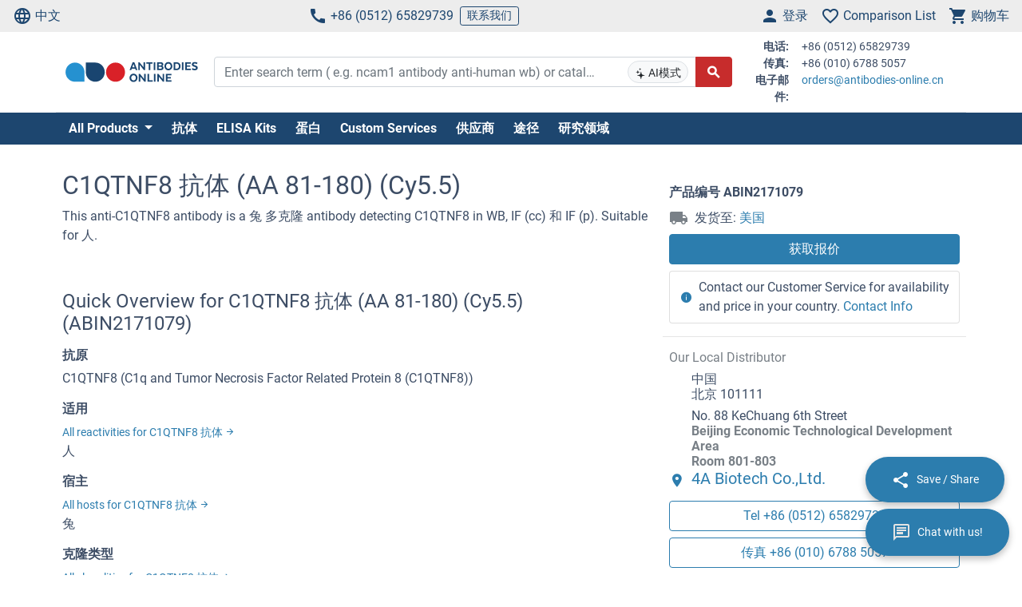

--- FILE ---
content_type: text/html; charset=UTF-8
request_url: https://www.antibodies-online.cn/antibody/2171079/anti-C1q+and+Tumor+Necrosis+Factor+Related+Protein+8+C1QTNF8+AA+81-180+antibody+Cy5.5/
body_size: 22605
content:
<!DOCTYPE html>
<html prefix="og: https://ogp.me/ns/website#" lang="zh">
<head>
    <meta charset="utf-8">
<meta http-equiv="Content-Language" content="zh-CN">
    <meta name="sogou_site_verification" content="KYW3FrfX7P"/>
    <meta name="baidu-site-verification" content="ZRYSFosiwQ"/>
<title>高质量的 anti-C1QTNF8 抗体 |Human</title>


<meta name="viewport" content="width=device-width, initial-scale=1, shrink-to-fit=no">

<meta name="keywords" content="C1QTNF8 抗体  (AA 81-180) (Cy5.5)">
<meta name="description" content="C1QTNF8 antibody (ABIN2171079). Validated for WB, IF (cc), IF (p). Tested in Human. Order online.">

<meta name="dcterms.rightsHolder" content="2005-2026 antibodies-online GmbH">

<meta name="robots" content="INDEX,FOLLOW">
<meta name="googlebot" content="INDEX,FOLLOW">
<meta name="revisit-after" content="3 days">

<meta property="og:title" content="高质量的 anti-C1QTNF8 抗体 |Human">
<meta property="og:type" content="website">
<meta property="og:description" content="C1QTNF8 antibody (ABIN2171079). Validated for WB, IF (cc), IF (p). Tested in Human. Order online.">
<meta property="og:url" content="https://www.antibodies-online.cn/antibody/2171079/anti-C1q+and+Tumor+Necrosis+Factor+Related+Protein+8+C1QTNF8+AA+81-180+antibody+Cy5.5/">


    <link rel="canonical" href="https://www.antibodies-online.cn/antibody/2171079/anti-C1q+and+Tumor+Necrosis+Factor+Related+Protein+8+C1QTNF8+AA+81-180+antibody+Cy5.5/">
                                    <link rel="alternate" href="https://www.antikoerper-online.de/antibody/2171079/anti-C1q+and+Tumor+Necrosis+Factor+Related+Protein+8+C1QTNF8+AA+81-180+antibody+Cy5.5/" hreflang="de">
                                                        <link rel="alternate" href="https://www.antibodies-online.com/antibody/2171079/anti-C1q+and+Tumor+Necrosis+Factor+Related+Protein+8+C1QTNF8+AA+81-180+antibody+Cy5.5/" hreflang="en">
                                                        <link rel="alternate" href="https://www.anticorps-enligne.fr/antibody/2171079/anti-C1q+and+Tumor+Necrosis+Factor+Related+Protein+8+C1QTNF8+AA+81-180+antibody+Cy5.5/" hreflang="fr">
                                                        <link rel="alternate" href="https://www.antibodies-online.cn/antibody/2171079/anti-C1q+and+Tumor+Necrosis+Factor+Related+Protein+8+C1QTNF8+AA+81-180+antibody+Cy5.5/" hreflang="zh-CN">
                        <link rel="alternate" href="https://www.antibodies-online.cn/antibody/2171079/anti-C1q+and+Tumor+Necrosis+Factor+Related+Protein+8+C1QTNF8+AA+81-180+antibody+Cy5.5/" hreflang="en-CN">
                        
    <link rel="alternate" href="https://www.antibodies-online.com/antibody/2171079/anti-C1q+and+Tumor+Necrosis+Factor+Related+Protein+8+C1QTNF8+AA+81-180+antibody+Cy5.5/" hreflang="x-default" />

    <link rel="preconnect" href="//www.antibodies-online.cn" crossorigin>

    <link rel="dns-prefetch" href="//www.antibodies-online.cn">
    <link rel="dns-prefetch" href="//secure.livechatinc.com">
    <link rel="dns-prefetch" href="//cdn.livechatinc.com">

    
        <script>
            var loadedCSS = new Array();
        </script>
    

    <link rel="preload" href="https://www.antibodies-online.cn/public/assets/fontsource--roboto/files/roboto-latin-400-normal.woff2" crossorigin="anonymous" as="font" type="font/woff2" >
    <link rel="preload" href="https://www.antibodies-online.cn/public/assets/fontsource--roboto/files/roboto-latin-700-normal.woff2" crossorigin="anonymous" as="font" type="font/woff2" >
    <link rel="preload" href="https://www.antibodies-online.cn/public/assets/antibodies-icon-font/fonts/antibodies-icon-font.woff2?k2gtwc" crossorigin="anonymous" as="font" type="font/woff2" >
    <link rel="preload" href="https://www.antibodies-online.cn/themes/shared/abo/cn/gfx/images/logo.svg" as="image" >

            <link href="https://www.antibodies-online.cn/min/f/[base64]/" media="all" rel="stylesheet" type="text/css" onload="loadedCSS.push('https://www.antibodies-online.cn/min/f/[base64]/');">
    



                


    <script>
        bt = 'b80f8ae7b2e522c05b1431ea22ac3adbf3e6354b';
            </script>

            <script type="text/javascript" src="https://www.antibodies-online.cn/min/f/[base64]/"></script>
    <script>
    var CdnVersion = 'a7418d914ca488539407c499d195efae3f5c4555';
</script>


<script>
    if (!(window.Promise && [].includes && Object.assign && window.Map)) {
        document.write('<script src="https://cdnjs.cloudflare.com/polyfill/v3/polyfill.min.js?version=4.8.0&features=es2015%2Cdefault%2Ces2016%2Ces2017%2Ces2018%2Ces2019%2Ces6%2Ces7%2CObject.entries%2Ces5"></scr'+'ipt>')
    }
</script>

<style>
    .alert-special {
        border: 1px solid transparent;
        border-radius: 4px;
        margin-bottom: 18px;
        padding: 15px;
    }
    .alert-info-special {
        background-color: #d9edf7;
        border-color: #bce8f1;
        color: #0086bf;
    }
    .alert-special span.h4 {
        color: inherit;
        display: block;
        margin-bottom: 5px;
        margin-top: 0;
    }
    .h4-special {
        font-size: 15px;
        margin: 0;
    }
</style>



    <link rel="shortcut icon" type="image/ico" href="https://www.antibodies-online.cn/themes/shared/default/default/gfx/favicons/favicon.ico">
<link rel="shortcut icon" type="image/x-icon" href="https://www.antibodies-online.cn/themes/shared/default/default/gfx/favicons/favicon.ico">
<link rel="apple-touch-icon" sizes="57x57" href="https://www.antibodies-online.cn/themes/shared/default/default/gfx/favicons/apple-icon-57x57.png">
<link rel="apple-touch-icon" sizes="60x60" href="https://www.antibodies-online.cn/themes/shared/default/default/gfx/favicons/apple-icon-60x60.png">
<link rel="apple-touch-icon" sizes="72x72" href="https://www.antibodies-online.cn/themes/shared/default/default/gfx/favicons/apple-icon-72x72.png">
<link rel="apple-touch-icon" sizes="76x76" href="https://www.antibodies-online.cn/themes/shared/default/default/gfx/favicons/apple-icon-76x76.png">
<link rel="apple-touch-icon" sizes="114x114" href="https://www.antibodies-online.cn/themes/shared/default/default/gfx/favicons/apple-icon-114x114.png">
<link rel="apple-touch-icon" sizes="120x120" href="https://www.antibodies-online.cn/themes/shared/default/default/gfx/favicons/apple-icon-120x120.png">
<link rel="apple-touch-icon" sizes="144x144" href="https://www.antibodies-online.cn/themes/shared/default/default/gfx/favicons/apple-icon-144x144.png">
<link rel="apple-touch-icon" sizes="152x152" href="https://www.antibodies-online.cn/themes/shared/default/default/gfx/favicons/apple-icon-152x152.png">
<link rel="apple-touch-icon" sizes="180x180" href="https://www.antibodies-online.cn/themes/shared/default/default/gfx/favicons/apple-icon-180x180.png">
<link rel="icon" type="image/png" sizes="192x192" href="https://www.antibodies-online.cn/themes/shared/default/default/gfx/favicons/android-icon-192x192.png">
<link rel="icon" type="image/png" sizes="32x32" href="https://www.antibodies-online.cn/themes/shared/default/default/gfx/favicons/favicon-32x32.png">
<link rel="icon" type="image/png" sizes="96x96" href="https://www.antibodies-online.cn/themes/shared/default/default/gfx/favicons/favicon-96x96.png">
<link rel="icon" type="image/png" sizes="16x16" href="https://www.antibodies-online.cn/themes/shared/default/default/gfx/favicons/favicon-16x16.png">
<meta name="msapplication-TileColor" content="#ffffff">
<meta name="msapplication-TileImage" content="https://www.antibodies-online.cn/themes/shared/default/default/gfx/favicons/ms-icon-144x144.png">
<meta name="theme-color" content="#ffffff">    <link rel="manifest" href="/themes/frontend/abo/default/tpl/manifest.json">    <script>
        if (typeof window.datasheetUrl === 'undefined' || !window.datasheetUrl) {
            window.datasheetUrl.domain = '';
        }
    </script>
</head>
<body class="nojs">

<div id="full-page">

        <header>
        <div class="navbar navbar-expand d-flex justify-content-between bg-sm-light-gray text-primary-dark mb-sm-2 px-2 fs-3 fs-sm-6">
    <a class="d-sm-none" href="https://www.antibodies-online.cn/">
        <img src="https://www.antibodies-online.cn/themes/shared/abo/cn/gfx/images/logo.svg" class="img-fluid d-sm-none" alt="抗体在线 Logo" title="抗体在线" width="150" height="33" />
    </a>
    <ul class="navbar-nav d-none d-sm-flex">
        <li class="nav-item">
            <a href="#" class="nav-link py-0 d-flex align-items-center text-primary-dark" data-toggle="modal" data-target="#allPurposeModal" data-body="#storeSelectorModalContent" data-header-title="Select Language">
                <i class="icon-language mr-1"></i>
                中文
            </a>
            
        </li>
    </ul>

    <ul class="navbar-nav d-none d-sm-flex">
        <li class="nav-item">
            <span data-cachable="false" data-cache-load-url="https://www.antibodies-online.cn/contact-telephone/">
                <a class="nav-link py-0 d-flex align-items-center text-primary-dark" href="tel:+8651265829739"><i class="icon-phone mr-1"></i>+86 (0512) 65829739</a>
            </span>
        </li>
        <li class="nav-item d-none d-md-inline-flex">
            <a href="https://www.antibodies-online.cn/contact/" class="navbar-btn btn btn-sm btn-outline-primary-dark py-0">联系我们</a>
        </li>
    </ul>

    <ul id="toolbar-icons" class="navbar-nav">
        <li class="nav-item" id="login-menu">
                        <a class="nav-link py-0 d-flex align-items-center text-primary-dark" href="https://www.antibodies-online.cn/account/login/" data-cachable="false" data-cache-load-url="https://www.antibodies-online.cn/login/mini/">
            <i class="icon-person mr-1"></i>
            <span class="d-none d-md-inline-block">
                登录
            </span>
        </a>
            </li>
        <li class="nav-item" id="comparisonlist-dropdown-menu">
            <a data-cachable="false" data-cache-load-url="/comparisonlist/mini/" id="comparisonlist-dropdown-menu-a" class="nav-link py-0 d-flex align-items-center position-relative text-primary-dark" href="/compare/" data-toggle="modal" data-target="#allPurposeModal" data-legacy-url="/compare/" title="">
   <i class="icon-favorite_outline mr-1"></i>
      <span class="d-none d-md-inline-block text-nowrap">
        Comparison List
    </span>
</a>        </li>
        <li class="nav-item" id="basket-dropdown-menu">
            <a data-cachable="false" data-cache-load-url="https://www.antibodies-online.cn/checkout/basket/mini/" id="basket-dropdown-menu-a" class="nav-link py-0 d-none d-sm-flex align-items-center position-relative text-primary-dark" href="https://www.antibodies-online.cn/checkout/basket/" data-toggle="modal" data-target="#allPurposeModal" data-legacy-url="https://www.antibodies-online.cn/checkout/basket/" title="">
    <i class="icon-shopping_cart mr-1"></i>
        <span class="d-none d-md-inline-block">
        购物车
    </span>
</a>        </li>
        <li class="nav-item d-md-none">
            <a class="nav-link py-0 d-flex align-items-center text-primary-dark" id="menu-toggler" href="#">
                <i class="icon-dehaze mr-1"></i>
            </a>
        </li>
        <li id="top-to-top" class="nav-item to-top-wrapper ml-2 d-none">
            <button class="to-top btn btn-primary p-1 d-flex align-items-center">
                <i class="icon-arrow_upward"></i>
            </button>
        </li>
    </ul>
</div>

    <script>
        window.addEventListener('load', function () {
            if ('jQuery' in window) {
                const stickyStartListener = function() {
                    $('#top-to-top').removeClass('d-none');
                    $('#bottom-to-top').removeClass('d-none').addClass('d-flex');
                }

                const stickyStopListener = function() {
                    $('#top-to-top').addClass('d-none');
                    $('#bottom-to-top').removeClass('d-flex').addClass('d-none');
                }

                const StickyHeader = new hcSticky('#toolbar-icons', {
                    stickyClass: 'is-sticky',
                    stickTo: '#full-page',
                    responsive: {
                        991: {
                            disable: true
                        }
                    },
                    onStart: stickyStartListener,
                    onStop: stickyStopListener
                });
            }
        });
    </script>
        
    <div class="pb-sm-5 pb-3 header-expanded">
        <div id="header-wrapper">
            <div class="container pb-2 border-bottom">
                <div class="row align-items-center">
                    <div class="d-none d-sm-block col-sm-3 col-md-2">
                        <a href="https://www.antibodies-online.cn/">
                            <img src="https://www.antibodies-online.cn/themes/shared/abo/cn/gfx/images/logo.svg" class="shop-logo img-fluid" alt="antibodies-online.cn Logo" title="抗体在线" />
                        </a>
                    </div>
                    <div id="header-search" class="col-12 col-sm-9 col-md-6 col-lg-7">
                        <div id="searchfield-suggest" class="d-md-none">
                            <div id="searchfield-top">
                                <button name="search-back" id="search-back" class="btn btn-link fs-3 d-none">
                                    <i class="icon-arrow_back mr-1"></i>
                                </button>
                                <div id="search-input-wrapper">
                                    <form action="/search.php" method="post" role="search" class="form" id="suggest-search-form"
      onsubmit=""
>
        <input type="hidden" name="reset" value="1">
    <div class="input-group">
        
            <input type="search"
                   placeholder="Enter search term ( e.g. ncam1 antibody anti-human wb) or catalog #"
                   class="form-control search-input pr-1 pr-md-75"
                   id="search-input-suggest"
                   name="expression"
                   value=""
                   autocomplete="off"
            >
        
        <div class="input-group-append d-none d-md-flex">
            <button class="btn btn-sm btn-light position-absolute ai-toggle" data-ai-enabled="false"
                    type="button" title="AI搜索启用/禁用"
                    style="right: 55px;top:5px;bottom:5px;"
            >
                <div id="aiStatusBadge"><span class="text-md"><i class="icon-ai"></i></span> AI模式</div>
            </button>
        </div>

        <div class="input-group-append">
            <button class="btn btn-secondary fs-5 d-flex align-items-center rounded-right"
                    id="suggest-search-submit"
                    name="searchsubmit" type="submit"
                    title="搜索"
                    data-loading-indicator="#suggest-search-form-submit-indicator"
            >
                <i id="suggest-search-form-submit-indicator" class="icon-search font-weight-bold"></i>
            </button>
        </div>
    </div>
    </form>

    
    <script id="autosuggest-mainsearch-template" type="text/x-handlebars-template">
        {{#if action}}
            {{action}} {{prefix}} {{source}} {{#unless supplier}}<b>{{value}}</b>{{/unless}}
            {{#if suffix}} (<i>{{suffix}}</i>){{/if}}
            {{#if store_group}} at <i>{{store_group}}</i>{{/if}}
        {{else}}
        {{{value}}} {{#if suffix}}<b><i>{{suffix}}</i></b>{{/if}}
        {{/if}}
    </script>
<script id="autosuggest-mainsearch-mobile-template" type="text/x-handlebars-template">
    <div class="d-flex align-items-center">
        <i class="icon-search mr-2 fs-5 text-medium-gray flex-shrink-1"></i>
        <span class="tt-selectable flex-grow-1 flex-shrink-1 flex-column" style="white-space: normal !important;">
            {{#if action}}
                {{action}} {{prefix}} {{source}} {{#unless supplier}}<b>{{value}}</b>{{/unless}}
                {{#if suffix}} (<i>{{suffix}}</i>){{/if}}
                {{#if store_group}} at <i>{{store_group}}</i>{{/if}}
            {{else}}
            {{{value}}} {{#if suffix}}<b><i>{{suffix}}</i></b>{{/if}}
            {{/if}}
        </span>
        <span class="suggest-entry icon-north_west fs-5 text-medium-gray flex-shrink-1"
              data-query="{{value_clean}}"
              onClick="$('#search-input-suggest').val($(this).data('query'));$('#search-input-suggest').autocomplete('clear');$('#search-input-suggest').autocomplete('onValueChange');$('.autocomplete-suggestions').show();return false;"
        ></span>
    </div>
</script>

<script id="autosuggest-mainsearch-category-footer-template" type="text/x-handlebars-template">
    {{#equal suggestions.length 1}}
        {{#if suggestions.0.spid}}
        <div class="row margin-top-20">
            <div class="col-md-offset-1 col-md-5" style="white-space: normal">
                <p>Search for Supplier Product IDs requires a user account with access to this feature</p>
                <a href="/supplier-managed-access/" class="btn btn-primary">Get started</a>
            </div>
            <div class="col-md-6" style="white-space: normal">
                <p>Just looking for the price of <b>{{suggestions.0.prefix}}</b></p>
                <br><br>
                <a href="/get-quote/{{suggestions.0.value_clean}}/" class="btn btn-primary">获取报价</a>
            </div>
        </div>
        {{/if}}
    {{/equal}}
    <hr>
</script>

                                </div>
                            </div>
                            <div id="suggest-autocomplete-suggestions-wrapper"></div>
                        </div>
                        <div class="d-none d-md-block">
                            <form action="/search.php" method="post" role="search" class="form" id="main-search-form"
      onsubmit=""
>
        <input type="hidden" name="reset" value="1">
    <div class="input-group">
        
            <input type="search"
                   placeholder="Enter search term ( e.g. ncam1 antibody anti-human wb) or catalog #"
                   class="form-control search-input pr-1 pr-md-75"
                   id="search-input"
                   name="expression"
                   value=""
                   autocomplete="off"
            >
        
        <div class="input-group-append d-none d-md-flex">
            <button class="btn btn-sm btn-light position-absolute ai-toggle" data-ai-enabled="false"
                    type="button" title="AI搜索启用/禁用"
                    style="right: 55px;top:5px;bottom:5px;"
            >
                <div id="aiStatusBadge"><span class="text-md"><i class="icon-ai"></i></span> AI模式</div>
            </button>
        </div>

        <div class="input-group-append">
            <button class="btn btn-secondary fs-5 d-flex align-items-center rounded-right"
                    id="search-submit"
                    name="searchsubmit" type="submit"
                    title="搜索"
                    data-loading-indicator="#apply-search-action"
            >
                <i id="apply-search-action" class="icon-search font-weight-bold"></i>
            </button>
        </div>
    </div>
            <div id="autocomplete-suggestions-wrapper"></div>
    </form>

    
    <script id="autosuggest-mainsearch-template" type="text/x-handlebars-template">
        {{#if action}}
            {{action}} {{prefix}} {{source}} {{#unless supplier}}<b>{{value}}</b>{{/unless}}
            {{#if suffix}} (<i>{{suffix}}</i>){{/if}}
            {{#if store_group}} at <i>{{store_group}}</i>{{/if}}
        {{else}}
        {{{value}}} {{#if suffix}}<b><i>{{suffix}}</i></b>{{/if}}
        {{/if}}
    </script>
<script id="autosuggest-mainsearch-mobile-template" type="text/x-handlebars-template">
    <div class="d-flex align-items-center">
        <i class="icon-search mr-2 fs-5 text-medium-gray flex-shrink-1"></i>
        <span class="tt-selectable flex-grow-1 flex-shrink-1 flex-column" style="white-space: normal !important;">
            {{#if action}}
                {{action}} {{prefix}} {{source}} {{#unless supplier}}<b>{{value}}</b>{{/unless}}
                {{#if suffix}} (<i>{{suffix}}</i>){{/if}}
                {{#if store_group}} at <i>{{store_group}}</i>{{/if}}
            {{else}}
            {{{value}}} {{#if suffix}}<b><i>{{suffix}}</i></b>{{/if}}
            {{/if}}
        </span>
        <span class="suggest-entry icon-north_west fs-5 text-medium-gray flex-shrink-1"
              data-query="{{value_clean}}"
              onClick="$('#search-input-suggest').val($(this).data('query'));$('#search-input-suggest').autocomplete('clear');$('#search-input-suggest').autocomplete('onValueChange');$('.autocomplete-suggestions').show();return false;"
        ></span>
    </div>
</script>

<script id="autosuggest-mainsearch-category-footer-template" type="text/x-handlebars-template">
    {{#equal suggestions.length 1}}
        {{#if suggestions.0.spid}}
        <div class="row margin-top-20">
            <div class="col-md-offset-1 col-md-5" style="white-space: normal">
                <p>Search for Supplier Product IDs requires a user account with access to this feature</p>
                <a href="/supplier-managed-access/" class="btn btn-primary">Get started</a>
            </div>
            <div class="col-md-6" style="white-space: normal">
                <p>Just looking for the price of <b>{{suggestions.0.prefix}}</b></p>
                <br><br>
                <a href="/get-quote/{{suggestions.0.value_clean}}/" class="btn btn-primary">获取报价</a>
            </div>
        </div>
        {{/if}}
    {{/equal}}
    <hr>
</script>

<script>
    window.addEventListener('load', function () {
        if ('jQuery' in window) {
            let identifier = '#search-input';
            $(identifier).on('keypress',function(e) {
                if (e.which == 13) {
                    e.preventDefault();
                    e.stopPropagation();
                    e.stopImmediatePropagation();

                    $(identifier).autocomplete().disable();
                    $(identifier).autocomplete().dispose();

                    $(identifier).closest('form').submit();
                }
            });

            initSearchAutocomplete(identifier, '#autocomplete-suggestions-wrapper', '#autosuggest-mainsearch-template');
        }
    });
</script>
                        </div>
                    </div>
                    <div id="header-contact-info" class="d-md-block d-none col-md-4 col-lg-3">
                <span data-cachable="false" data-cache-load-url="https://www.antibodies-online.cn/contact-info/">
                    <dl class="small row mb-0">
    <dt class="col-3 text-right pr-2">电话:</dt>
    <dd class="col-9 text-left mb-0">+86 (0512) 65829739</dd>
    <dt class="col-3 text-right pr-2">传真:</dt>
    <dd class="col-9 text-left mb-0">+86 (010) 6788 5057</dd>
    <dt class="col-3 text-right pr-2">电子邮件:</dt>
    <dd class="col-9 text-left mb-0">
        <a href="mailto:orders@antibodies-online.cn">orders@antibodies-online.cn</a>
    </dd>
</dl>
                </span>
                    </div>
                </div>
            </div>
        </div>

                <div class="bg-primary-dark">
            <div class="container d-none d-md-block">
                <div id="nav"
                     class="navbar navbar-expand pl-0">
                    
<ul class="navbar-nav">
                        <li class="nav-item">
                <div class="dropdown position-static">
                    <div class="dropdown-menu my-0 py-3 menu-center" aria-labelledby="dropdownSitemap">
                        <div class="container">
                            <div class="nav-masonry">
                                                                                                            <div class="nav-masonry-item">
                                            <div class="card d-inline-block border-0">
                                                <div class="card-header border-0 bg-transparent py-1">
                                                    <a href="https://www.antibodies-online.cn/antibody/" class="card-title text-primary-dark fs-6 fs-md-4 w-100">原发性抗体</a>
                                                </div>
                                                                                                    <div class="card-body p-0">
                                                        
            <ul class="list-group list-group-flush">
                                                <li class="list-group-item text-body-text text-nowrap  border-0 py-0 pb-1">
                        <a class="text-body-text text-wrap" href="https://www.antibodies-online.cn/antibody/monoclonal/">Monoclonal Primaries</a>
                    </li>
                                                                <li class="list-group-item text-body-text text-nowrap  border-0 py-0 pb-1">
                        <a class="text-body-text text-wrap" href="https://www.antibodies-online.cn/antibody/multiclonal-antibody/">Multiclonal Antibodies</a>
                    </li>
                                                                <li class="list-group-item text-body-text text-nowrap  border-0 py-0 pb-1">
                        <a class="text-body-text text-wrap" href="https://www.antibodies-online.cn/antibody/polyclonal/">Polyclonal Antibodies</a>
                    </li>
                                                                <li class="list-group-item text-body-text text-nowrap  border-0 py-0 pb-1">
                        <a class="text-body-text text-wrap" href="https://www.antibodies-online.cn/antibody/recombinant-antibody/">Recombinant Antibodies</a>
                    </li>
                                                                <li class="list-group-item text-body-text text-nowrap  border-0 py-0 pb-1">
                        <a class="text-body-text text-wrap" href="https://www.antibodies-online.cn/antibody/lateral-flow-antibodies/">Lateral Flow Antibodies</a>
                    </li>
                                                                <li class="list-group-item text-body-text text-nowrap  border-0 py-0 pb-1">
                        <a class="text-body-text text-wrap" href="https://www.antibodies-online.cn/antibody/facs-antibody/">FACS Antibodies</a>
                    </li>
                                                                <li class="list-group-item text-body-text text-nowrap  border-0 py-0 pb-1">
                        <a class="text-body-text text-wrap" href="https://www.antibodies-online.cn/antibody/ihc-antibody/">IHC Antibodies</a>
                    </li>
                                                                <li class="list-group-item text-body-text text-nowrap  border-0 py-0 pb-1">
                        <a class="text-body-text text-wrap" href="https://www.antibodies-online.cn/antibody/carrier-free-antibodies/">Carrier-Free Antibodies</a>
                    </li>
                                                                <li class="list-group-item text-body-text text-nowrap  border-0 py-0 pb-1">
                        <a class="text-body-text text-wrap" href="https://www.antibodies-online.cn/antibody/antibody-pair/">Antibody Pairs</a>
                    </li>
                                                                <li class="list-group-item text-body-text text-nowrap  border-0 py-0 pb-1">
                        <a class="text-body-text text-wrap" href="https://www.antibodies-online.cn/antibody/gmp-grade-antibodies/">GMP Antibodies</a>
                    </li>
                                                                <li class="list-group-item text-body-text text-nowrap  border-0 py-0 pb-1">
                        <a class="text-body-text text-wrap" href="https://www.antibodies-online.cn/antibody/biosimilar-antibodies/">Biosimilar Antibodies</a>
                    </li>
                                                                <li class="list-group-item text-body-text text-nowrap  border-0 py-0 pb-1">
                        <a class="text-body-text text-wrap" href="https://www.antibodies-online.cn/antibody/independently-validated-antibodies/">Independently validated</a>
                    </li>
                                    </ul>
    
                                                    </div>
                                                                                            </div>
                                        </div>
                                                                            <div class="nav-masonry-item">
                                            <div class="card d-inline-block border-0">
                                                <div class="card-header border-0 bg-transparent py-1">
                                                    <a href="https://www.antibodies-online.cn/secondary-antibodies/" class="card-title text-primary-dark fs-6 fs-md-4 w-100">第二抗体</a>
                                                </div>
                                                                                                    <div class="card-body p-0">
                                                        
            <ul class="list-group list-group-flush">
                                                <li class="list-group-item text-body-text text-nowrap  border-0 py-0 pb-1">
                        <a class="text-body-text text-wrap" href="https://www.antibodies-online.cn/secondary-antibodies/rockland/">High-quality Rockland Secondary Antibodies</a>
                    </li>
                                                                <li class="list-group-item text-body-text text-nowrap  border-0 py-0 pb-1">
                        <a class="text-body-text text-wrap" href="https://www.antibodies-online.cn/secondary-antibodies/mouse-secondary/">Anti-Mouse Secondary Antibodies</a>
                    </li>
                                                                <li class="list-group-item text-body-text text-nowrap  border-0 py-0 pb-1">
                        <a class="text-body-text text-wrap" href="https://www.antibodies-online.cn/secondary-antibodies/rabbit-secondary/">Anti-Rabbit Secondary Antibodies</a>
                    </li>
                                                                <li class="list-group-item text-body-text text-nowrap  border-0 py-0 pb-1">
                        <a class="text-body-text text-wrap" href="https://www.antibodies-online.cn/secondary-antibodies/human-secondary-antibody/">Anti-Human Secondary Antibodies</a>
                    </li>
                                                                <li class="list-group-item text-body-text text-nowrap  border-0 py-0 pb-1">
                        <a class="text-body-text text-wrap" href="https://www.antibodies-online.cn/secondary-antibodies/fab-fragment-antibodies/">Fab Fragment Antibodies</a>
                    </li>
                                    </ul>
    
                                                    </div>
                                                                                            </div>
                                        </div>
                                                                            <div class="nav-masonry-item">
                                            <div class="card d-inline-block border-0">
                                                <div class="card-header border-0 bg-transparent py-1">
                                                    <a href="https://www.antibodies-online.cn/kit/" class="card-title text-primary-dark fs-6 fs-md-4 w-100">酶联免疫吸附测定试剂盒</a>
                                                </div>
                                                                                                    <div class="card-body p-0">
                                                        
            <ul class="list-group list-group-flush">
                                                <li class="list-group-item text-body-text text-nowrap  border-0 py-0 pb-1">
                        <a class="text-body-text text-wrap" href="https://www.antibodies-online.cn/kit/elisa-kit/">ELISA 试剂盒</a>
                    </li>
                                                                <li class="list-group-item text-body-text text-nowrap  border-0 py-0 pb-1">
                        <a class="text-body-text text-wrap" href="https://www.antibodies-online.cn/kit/validated-elisa-kits/">antibodies-online™ ELISA Kits</a>
                    </li>
                                                                <li class="list-group-item text-body-text text-nowrap  border-0 py-0 pb-1">
                        <a class="text-body-text text-wrap" href="https://www.antibodies-online.cn/kit/biochemical-assay/">Biochemical Assays</a>
                    </li>
                                                                <li class="list-group-item text-body-text text-nowrap  border-0 py-0 pb-1">
                        <a class="text-body-text text-wrap" href="https://www.antibodies-online.cn/kit/elispot/">ELISpot</a>
                    </li>
                                                                <li class="list-group-item text-body-text text-nowrap  border-0 py-0 pb-1">
                        <a class="text-body-text text-wrap" href="https://www.antibodies-online.cn/kit/facs-kit/">Flow Cytometry Kits</a>
                    </li>
                                    </ul>
    
                                                    </div>
                                                                                            </div>
                                        </div>
                                                                            <div class="nav-masonry-item">
                                            <div class="card d-inline-block border-0">
                                                <div class="card-header border-0 bg-transparent py-1">
                                                    <a href="https://www.antibodies-online.cn/protein/" class="card-title text-primary-dark fs-6 fs-md-4 w-100">蛋白质</a>
                                                </div>
                                                                                                    <div class="card-body p-0">
                                                        
            <ul class="list-group list-group-flush">
                                                <li class="list-group-item text-body-text text-nowrap  border-0 py-0 pb-1">
                        <a class="text-body-text text-wrap" href="https://www.antibodies-online.cn/protein/crispr-cas9/">CRISPR-Cas9</a>
                    </li>
                                                                <li class="list-group-item text-body-text text-nowrap  border-0 py-0 pb-1">
                        <a class="text-body-text text-wrap" href="https://www.antibodies-online.cn/protein/catalog-proteins/">Catalog Proteins</a>
                    </li>
                                                                <li class="list-group-item text-body-text text-nowrap  border-0 py-0 pb-1">
                        <a class="text-body-text text-wrap" href="https://www.antibodies-online.cn/protein/predefined-custom-proteins/">Predefined Custom Proteins</a>
                    </li>
                                                                <li class="list-group-item text-body-text text-nowrap  border-0 py-0 pb-1">
                        <a class="text-body-text text-wrap" href="https://www.antibodies-online.cn/protein/custom-protein-service/">Custom Protein Services</a>
                    </li>
                                    </ul>
    
                                                    </div>
                                                                                            </div>
                                        </div>
                                                                            <div class="nav-masonry-item">
                                            <div class="card d-inline-block border-0">
                                                <div class="card-header border-0 bg-transparent py-1">
                                                    <a href="https://www.antibodies-online.cn/custom-protein-services/" class="card-title text-primary-dark fs-6 fs-md-4 w-100">Custom Protein Services</a>
                                                </div>
                                                                                            </div>
                                        </div>
                                                                            <div class="nav-masonry-item">
                                            <div class="card d-inline-block border-0">
                                                <div class="card-header border-0 bg-transparent py-1">
                                                    <a href="https://www.antibodies-online.cn/peptide/" class="card-title text-primary-dark fs-6 fs-md-4 w-100">多肽</a>
                                                </div>
                                                                                                    <div class="card-body p-0">
                                                        
            <ul class="list-group list-group-flush">
                    </ul>
    
                                                    </div>
                                                                                            </div>
                                        </div>
                                                                            <div class="nav-masonry-item">
                                            <div class="card d-inline-block border-0">
                                                <div class="card-header border-0 bg-transparent py-1">
                                                    <a href="https://www.antibodies-online.cn/rockland-products/" class="card-title text-primary-dark fs-6 fs-md-4 w-100">Rockland 产品</a>
                                                </div>
                                                                                                    <div class="card-body p-0">
                                                        
            <ul class="list-group list-group-flush">
                                                <li class="list-group-item text-body-text text-nowrap  border-0 py-0 pb-1">
                        <a class="text-body-text text-wrap" href="https://www.antibodies-online.cn/rockland-products/antibodies/">Rockland 抗体</a>
                    </li>
                                                                <li class="list-group-item text-body-text text-nowrap  border-0 py-0 pb-1">
                        <a class="text-body-text text-wrap" href="https://www.antibodies-online.cn/rockland-products/secondaries/">Rockland 二抗</a>
                    </li>
                                                                <li class="list-group-item text-body-text text-nowrap  border-0 py-0 pb-1">
                        <a class="text-body-text text-wrap" href="https://www.antibodies-online.cn/rockland-products/kits-sets/">Rockland Kits and Sets</a>
                    </li>
                                                                <li class="list-group-item text-body-text text-nowrap  border-0 py-0 pb-1">
                        <a class="text-body-text text-wrap" href="https://www.antibodies-online.cn/rockland-products/rockland-proteins/">Rockland Proteins</a>
                    </li>
                                                                <li class="list-group-item text-body-text text-nowrap  border-0 py-0 pb-1">
                        <a class="text-body-text text-wrap" href="https://www.antibodies-online.cn/rockland-products/rockland-buffers/">Rockland Buffers</a>
                    </li>
                                    </ul>
    
                                                    </div>
                                                                                            </div>
                                        </div>
                                                                            <div class="nav-masonry-item">
                                            <div class="card d-inline-block border-0">
                                                <div class="card-header border-0 bg-transparent py-1">
                                                    <a href="https://www.antibodies-online.cn/array/" class="card-title text-primary-dark fs-6 fs-md-4 w-100">Array</a>
                                                </div>
                                                                                                    <div class="card-body p-0">
                                                        
            <ul class="list-group list-group-flush">
                    </ul>
    
                                                    </div>
                                                                                            </div>
                                        </div>
                                                                            <div class="nav-masonry-item">
                                            <div class="card d-inline-block border-0">
                                                <div class="card-header border-0 bg-transparent py-1">
                                                    <a href="https://www.antibodies-online.cn/lysate/" class="card-title text-primary-dark fs-6 fs-md-4 w-100">Lysates, Serum, Plasma</a>
                                                </div>
                                                                                                    <div class="card-body p-0">
                                                        
            <ul class="list-group list-group-flush">
                    </ul>
    
                                                    </div>
                                                                                            </div>
                                        </div>
                                                                            <div class="nav-masonry-item">
                                            <div class="card d-inline-block border-0">
                                                <div class="card-header border-0 bg-transparent py-1">
                                                    <a href="https://www.antibodies-online.cn/isotype-control/" class="card-title text-primary-dark fs-6 fs-md-4 w-100">同型对照</a>
                                                </div>
                                                                                                    <div class="card-body p-0">
                                                        
            <ul class="list-group list-group-flush">
                    </ul>
    
                                                    </div>
                                                                                            </div>
                                        </div>
                                                                            <div class="nav-masonry-item">
                                            <div class="card d-inline-block border-0">
                                                <div class="card-header border-0 bg-transparent py-1">
                                                    <a href="https://www.antibodies-online.cn/accessory-reagent/" class="card-title text-primary-dark fs-6 fs-md-4 w-100">辅助试剂</a>
                                                </div>
                                                                                                    <div class="card-body p-0">
                                                        
            <ul class="list-group list-group-flush">
                                                <li class="list-group-item text-body-text text-nowrap  border-0 py-0 pb-1">
                        <a class="text-body-text text-wrap" href="https://www.antibodies-online.cn/accessory-reagent/trueblot/">TrueBlot® Antibodies, Kits, Tools</a>
                    </li>
                                                                <li class="list-group-item text-body-text text-nowrap  border-0 py-0 pb-1">
                        <a class="text-body-text text-wrap" href="https://www.antibodies-online.cn/accessory-reagent/hpl/">Human Platelet Lysates</a>
                    </li>
                                                                <li class="list-group-item text-body-text text-nowrap  border-0 py-0 pb-1">
                        <a class="text-body-text text-wrap" href="https://www.antibodies-online.cn/accessory-reagent/buffer/">缓冲</a>
                    </li>
                                                                <li class="list-group-item text-body-text text-nowrap  border-0 py-0 pb-1">
                        <a class="text-body-text text-wrap" href="https://www.antibodies-online.cn/accessory-reagent/beads-resin/">Beads and Resin</a>
                    </li>
                                                                <li class="list-group-item text-body-text text-nowrap  border-0 py-0 pb-1">
                        <a class="text-body-text text-wrap" href="https://www.antibodies-online.cn/accessory-reagent/enzyme/">Enzymes</a>
                    </li>
                                                                <li class="list-group-item text-body-text text-nowrap  border-0 py-0 pb-1">
                        <a class="text-body-text text-wrap" href="https://www.antibodies-online.cn/accessory-reagent/inhibitor/">Inhibitors & Blocking Reagents</a>
                    </li>
                                    </ul>
    
                                                    </div>
                                                                                            </div>
                                        </div>
                                                                            <div class="nav-masonry-item">
                                            <div class="card d-inline-block border-0">
                                                <div class="card-header border-0 bg-transparent py-1">
                                                    <a href="https://www.antibodies-online.cn/areas/" class="card-title text-primary-dark fs-6 fs-md-4 w-100">Research Areas</a>
                                                </div>
                                                                                                    <div class="card-body p-0">
                                                        
            <ul class="list-group list-group-flush">
                                                <li class="list-group-item text-body-text text-nowrap  border-0 py-0 pb-1">
                        <a class="text-body-text text-wrap" href="https://www.antibodies-online.cn/areas/infectious-disease/">Infectious Disease</a>
                    </li>
                                                                <li class="list-group-item text-body-text text-nowrap  border-0 py-0 pb-1">
                        <a class="text-body-text text-wrap" href="https://www.antibodies-online.cn/areas/human-leukocyte-antigen/">Human Leukocyte Antigen</a>
                    </li>
                                                                <li class="list-group-item text-body-text text-nowrap  border-0 py-0 pb-1">
                        <a class="text-body-text text-wrap" href="https://www.antibodies-online.cn/areas/autoimmune-diseases/">Autoimmune Diseases</a>
                    </li>
                                                                <li class="list-group-item text-body-text text-nowrap  border-0 py-0 pb-1">
                        <a class="text-body-text text-wrap" href="https://www.antibodies-online.cn/areas/obesity/">Obesity</a>
                    </li>
                                                                <li class="list-group-item text-body-text text-nowrap  border-0 py-0 pb-1">
                        <a class="text-body-text text-wrap" href="https://www.antibodies-online.cn/areas/hallmarks-of-aging/">Hallmarks of Aging</a>
                    </li>
                                                                <li class="list-group-item text-body-text text-nowrap  border-0 py-0 pb-1">
                        <a class="text-body-text text-wrap" href="https://www.antibodies-online.cn/areas/fluorescence/">Antibodies Against Fluorescent Proteins </a>
                    </li>
                                                                <li class="list-group-item text-body-text text-nowrap  border-0 py-0 pb-1">
                        <a class="text-body-text text-wrap" href="https://www.antibodies-online.cn/areas/neurodegenerative-disease/">Neurodegenerative Diseases</a>
                    </li>
                                                                <li class="list-group-item text-body-text text-nowrap  border-0 py-0 pb-1">
                        <a class="text-body-text text-wrap" href="https://www.antibodies-online.cn/areas/cancer-research/">Cancer</a>
                    </li>
                                                                <li class="list-group-item text-body-text text-nowrap  border-0 py-0 pb-1">
                        <a class="text-body-text text-wrap" href="https://www.antibodies-online.cn/areas/crispr-cas9-system/">CRISPR-Cas9 System</a>
                    </li>
                                                                <li class="list-group-item text-body-text text-nowrap  border-0 py-0 pb-1">
                        <a class="text-body-text text-wrap" href="https://www.antibodies-online.cn/areas/spatial-biology/">Spatial Biology</a>
                    </li>
                                                                <li class="list-group-item text-body-text text-nowrap  border-0 py-0 pb-1">
                        <a class="text-body-text text-wrap" href="https://www.antibodies-online.cn/areas/epigenetics/">Epigenetics</a>
                    </li>
                                                                <li class="list-group-item text-body-text text-nowrap  border-0 py-0 pb-1">
                        <a class="text-body-text text-wrap" href="https://www.antibodies-online.cn/areas/immunophenotyping/">Cell Markers</a>
                    </li>
                                                                <li class="list-group-item text-body-text text-nowrap  border-0 py-0 pb-1">
                        <a class="text-body-text text-wrap" href="https://www.antibodies-online.cn/areas/methods/">Methods</a>
                    </li>
                                                                <li class="list-group-item text-body-text text-nowrap  border-0 py-0 pb-1">
                        <a class="text-body-text text-wrap" href="https://www.antibodies-online.cn/areas/rna-based-therapeutics/">RNA Based Therapeutics</a>
                    </li>
                                                                <li class="list-group-item text-body-text text-nowrap  border-0 py-0 pb-1">
                        <a class="text-body-text text-wrap" href="https://www.antibodies-online.cn/areas/host-cell-proteins/">Host Cell Proteins</a>
                    </li>
                                                                <li class="list-group-item text-body-text text-nowrap  border-0 py-0 pb-1">
                        <a class="text-body-text text-wrap" href="https://www.antibodies-online.cn/areas/hormones/">Hormones</a>
                    </li>
                                                                <li class="list-group-item text-body-text text-nowrap  border-0 py-0 pb-1">
                        <a class="text-body-text text-wrap" href="https://www.antibodies-online.cn/areas/subcellular-markers/">Subcellular Markers</a>
                    </li>
                                                                <li class="list-group-item text-body-text text-nowrap  border-0 py-0 pb-1">
                        <a class="text-body-text text-wrap" href="https://www.antibodies-online.cn/areas/cytokines/">Cytokines</a>
                    </li>
                                                                <li class="list-group-item text-body-text text-nowrap  border-0 py-0 pb-1">
                        <a class="text-body-text text-wrap" href="https://www.antibodies-online.cn/areas/ion-channels/">Ion Channels</a>
                    </li>
                                                                <li class="list-group-item text-body-text text-nowrap  border-0 py-0 pb-1">
                        <a class="text-body-text text-wrap" href="https://www.antibodies-online.cn/areas/ecm/">Extracellular Matrix</a>
                    </li>
                                    </ul>
    
                                                    </div>
                                                                                            </div>
                                        </div>
                                                                            <div class="nav-masonry-item">
                                            <div class="card d-inline-block border-0">
                                                <div class="card-header border-0 bg-transparent py-1">
                                                    <a href="https://www.antibodies-online.cn/custom-services/" class="card-title text-primary-dark fs-6 fs-md-4 w-100">Custom Services</a>
                                                </div>
                                                                                                    <div class="card-body p-0">
                                                        
            <ul class="list-group list-group-flush">
                                                <li class="list-group-item text-body-text text-nowrap  border-0 py-0 pb-1">
                        <a class="text-body-text text-wrap" href="https://www.antibodies-online.cn/custom-services/custom-protein-services/">Custom Protein Services</a>
                    </li>
                                                                <li class="list-group-item text-body-text text-nowrap  border-0 py-0 pb-1">
                        <a class="text-body-text text-wrap" href="https://www.antibodies-online.cn/custom-services/custom-antibody-services/">Custom Antibody Services</a>
                    </li>
                                                                <li class="list-group-item text-body-text text-nowrap  border-0 py-0 pb-1">
                        <a class="text-body-text text-wrap" href="https://www.antibodies-online.cn/custom-services/tools-for-rna-therapeutics/">Analytical Tools for RNA Therapeutics</a>
                    </li>
                                                                <li class="list-group-item text-body-text text-nowrap  border-0 py-0 pb-1">
                        <a class="text-body-text text-wrap" href="https://www.antibodies-online.cn/custom-services/custom-assay-development/">Custom Assay Development</a>
                    </li>
                                    </ul>
    
                                                    </div>
                                                                                            </div>
                                        </div>
                                                                                                </div>
                        </div>
                    </div>
                    <a href="https://www.antibodies-online.cn/sitemap/"
                       id="dropdownSitemap"
                       class="dropdown-toggle nav-link text-primary-dark font-weight-bold mr-2 mb-2 mb-md-0 py-0"
                       data-toggle="dropdown"
                       aria-haspopup="true"
                       aria-expanded="false"
                       onclick=""
                    >
                        All Products
                    </a>
                </div>
            </li>
                                <li class="nav-item">
                <a class="nav-link text-primary-dark text-nowrap font-weight-bold mr-2 mb-2 mb-md-0 py-0" href="/antibody/" onclick="">
                    抗体
                </a>
            </li>
                                <li class="nav-item">
                <a class="nav-link text-primary-dark text-nowrap font-weight-bold mr-2 mb-2 mb-md-0 py-0" href="/kit/elisa-kit/" onclick="">
                    ELISA Kits
                </a>
            </li>
                                <li class="nav-item">
                <a class="nav-link text-primary-dark text-nowrap font-weight-bold mr-2 mb-2 mb-md-0 py-0" href="/protein/" onclick="">
                    蛋白
                </a>
            </li>
                                <li class="nav-item">
                <a class="nav-link text-primary-dark text-nowrap font-weight-bold mr-2 mb-2 mb-md-0 py-0" href="/custom-services/" onclick="">
                    Custom Services
                </a>
            </li>
                                <li class="nav-item">
                <a class="nav-link text-primary-dark text-nowrap font-weight-bold mr-2 mb-2 mb-md-0 py-0" href="https://www.antibodies-online.cn/supplier/" onclick="">
                    供应商
                </a>
            </li>
                                <li class="nav-item">
                <a class="nav-link text-primary-dark text-nowrap font-weight-bold mr-2 mb-2 mb-md-0 py-0" href="https://www.antibodies-online.cn/pathway/" onclick="">
                    途径
                </a>
            </li>
                                <li class="nav-item">
                <a class="nav-link text-primary-dark text-nowrap font-weight-bold mr-2 mb-2 mb-md-0 py-0" href="https://www.antibodies-online.cn/areas/" onclick="">
                    研究领域
                </a>
            </li>
            </ul>
                </div>
            </div>
        </div>
    </div>

<div class="d-none">
    
<nav id="menu">
    
    <ul>
                                            <li>
                    <span>All Products</span>
                                            
    <ul>
                                            <li>
                    <span>原发性抗体</span>
                                            
    <ul>
                    <li>
                <a href="https://www.antibodies-online.cn/antibody/"><span>原发性抗体 (all)</span></a>
            </li>
                                            <li>
                    <a href="https://www.antibodies-online.cn/antibody/monoclonal/">Monoclonal Primaries</a>
                </li>
                                                <li>
                    <a href="https://www.antibodies-online.cn/antibody/multiclonal-antibody/">Multiclonal Antibodies</a>
                </li>
                                                <li>
                    <a href="https://www.antibodies-online.cn/antibody/polyclonal/">Polyclonal Antibodies</a>
                </li>
                                                <li>
                    <a href="https://www.antibodies-online.cn/antibody/recombinant-antibody/">Recombinant Antibodies</a>
                </li>
                                                <li>
                    <a href="https://www.antibodies-online.cn/antibody/lateral-flow-antibodies/">Lateral Flow Antibodies</a>
                </li>
                                                <li>
                    <a href="https://www.antibodies-online.cn/antibody/facs-antibody/">FACS Antibodies</a>
                </li>
                                                <li>
                    <a href="https://www.antibodies-online.cn/antibody/ihc-antibody/">IHC Antibodies</a>
                </li>
                                                <li>
                    <a href="https://www.antibodies-online.cn/antibody/carrier-free-antibodies/">Carrier-Free Antibodies</a>
                </li>
                                                <li>
                    <a href="https://www.antibodies-online.cn/antibody/antibody-pair/">Antibody Pairs</a>
                </li>
                                                <li>
                    <a href="https://www.antibodies-online.cn/antibody/gmp-grade-antibodies/">GMP Antibodies</a>
                </li>
                                                <li>
                    <a href="https://www.antibodies-online.cn/antibody/biosimilar-antibodies/">Biosimilar Antibodies</a>
                </li>
                                                <li>
                    <a href="https://www.antibodies-online.cn/antibody/independently-validated-antibodies/">Independently validated</a>
                </li>
                        </ul>

                    
                </li>
                                                <li>
                    <span>第二抗体</span>
                                            
    <ul>
                    <li>
                <a href="https://www.antibodies-online.cn/secondary-antibodies/"><span>第二抗体 (all)</span></a>
            </li>
                                            <li>
                    <a href="https://www.antibodies-online.cn/secondary-antibodies/rockland/">High-quality Rockland Secondary Antibodies</a>
                </li>
                                                <li>
                    <a href="https://www.antibodies-online.cn/secondary-antibodies/mouse-secondary/">Anti-Mouse Secondary Antibodies</a>
                </li>
                                                <li>
                    <a href="https://www.antibodies-online.cn/secondary-antibodies/rabbit-secondary/">Anti-Rabbit Secondary Antibodies</a>
                </li>
                                                <li>
                    <a href="https://www.antibodies-online.cn/secondary-antibodies/human-secondary-antibody/">Anti-Human Secondary Antibodies</a>
                </li>
                                                <li>
                    <a href="https://www.antibodies-online.cn/secondary-antibodies/fab-fragment-antibodies/">Fab Fragment Antibodies</a>
                </li>
                        </ul>

                    
                </li>
                                                <li>
                    <span>酶联免疫吸附测定试剂盒</span>
                                            
    <ul>
                    <li>
                <a href="https://www.antibodies-online.cn/kit/"><span>酶联免疫吸附测定试剂盒 (all)</span></a>
            </li>
                                            <li>
                    <a href="https://www.antibodies-online.cn/kit/elisa-kit/">ELISA 试剂盒</a>
                </li>
                                                <li>
                    <a href="https://www.antibodies-online.cn/kit/validated-elisa-kits/">antibodies-online™ ELISA Kits</a>
                </li>
                                                <li>
                    <a href="https://www.antibodies-online.cn/kit/biochemical-assay/">Biochemical Assays</a>
                </li>
                                                <li>
                    <a href="https://www.antibodies-online.cn/kit/elispot/">ELISpot</a>
                </li>
                                                <li>
                    <a href="https://www.antibodies-online.cn/kit/facs-kit/">Flow Cytometry Kits</a>
                </li>
                        </ul>

                    
                </li>
                                                <li>
                    <span>蛋白质</span>
                                            
    <ul>
                    <li>
                <a href="https://www.antibodies-online.cn/protein/"><span>蛋白质 (all)</span></a>
            </li>
                                            <li>
                    <a href="https://www.antibodies-online.cn/protein/crispr-cas9/">CRISPR-Cas9</a>
                </li>
                                                <li>
                    <a href="https://www.antibodies-online.cn/protein/catalog-proteins/">Catalog Proteins</a>
                </li>
                                                <li>
                    <a href="https://www.antibodies-online.cn/protein/predefined-custom-proteins/">Predefined Custom Proteins</a>
                </li>
                                                <li>
                    <a href="https://www.antibodies-online.cn/protein/custom-protein-service/">Custom Protein Services</a>
                </li>
                        </ul>

                    
                </li>
                                                <li>
                    <a href="https://www.antibodies-online.cn/custom-protein-services/">Custom Protein Services</a>
                </li>
                                                <li>
                    <span>多肽</span>
                                            
    <ul>
                    <li>
                <a href="https://www.antibodies-online.cn/peptide/"><span>多肽 (all)</span></a>
            </li>
                    </ul>

                    
                </li>
                                                <li>
                    <span>Rockland 产品</span>
                                            
    <ul>
                    <li>
                <a href="https://www.antibodies-online.cn/rockland-products/"><span>Rockland 产品 (all)</span></a>
            </li>
                                            <li>
                    <a href="https://www.antibodies-online.cn/rockland-products/antibodies/">Rockland 抗体</a>
                </li>
                                                <li>
                    <a href="https://www.antibodies-online.cn/rockland-products/secondaries/">Rockland 二抗</a>
                </li>
                                                <li>
                    <a href="https://www.antibodies-online.cn/rockland-products/kits-sets/">Rockland Kits and Sets</a>
                </li>
                                                <li>
                    <a href="https://www.antibodies-online.cn/rockland-products/rockland-proteins/">Rockland Proteins</a>
                </li>
                                                <li>
                    <a href="https://www.antibodies-online.cn/rockland-products/rockland-buffers/">Rockland Buffers</a>
                </li>
                        </ul>

                    
                </li>
                                                <li>
                    <span>Array</span>
                                            
    <ul>
                    <li>
                <a href="https://www.antibodies-online.cn/array/"><span>Array (all)</span></a>
            </li>
                    </ul>

                    
                </li>
                                                <li>
                    <span>Lysates, Serum, Plasma</span>
                                            
    <ul>
                    <li>
                <a href="https://www.antibodies-online.cn/lysate/"><span>Lysates, Serum, Plasma (all)</span></a>
            </li>
                    </ul>

                    
                </li>
                                                <li>
                    <span>同型对照</span>
                                            
    <ul>
                    <li>
                <a href="https://www.antibodies-online.cn/isotype-control/"><span>同型对照 (all)</span></a>
            </li>
                    </ul>

                    
                </li>
                                                <li>
                    <span>辅助试剂</span>
                                            
    <ul>
                    <li>
                <a href="https://www.antibodies-online.cn/accessory-reagent/"><span>辅助试剂 (all)</span></a>
            </li>
                                            <li>
                    <a href="https://www.antibodies-online.cn/accessory-reagent/trueblot/">TrueBlot® Antibodies, Kits, Tools</a>
                </li>
                                                <li>
                    <a href="https://www.antibodies-online.cn/accessory-reagent/hpl/">Human Platelet Lysates</a>
                </li>
                                                <li>
                    <a href="https://www.antibodies-online.cn/accessory-reagent/buffer/">缓冲</a>
                </li>
                                                <li>
                    <a href="https://www.antibodies-online.cn/accessory-reagent/beads-resin/">Beads and Resin</a>
                </li>
                                                <li>
                    <a href="https://www.antibodies-online.cn/accessory-reagent/enzyme/">Enzymes</a>
                </li>
                                                <li>
                    <a href="https://www.antibodies-online.cn/accessory-reagent/inhibitor/">Inhibitors & Blocking Reagents</a>
                </li>
                        </ul>

                    
                </li>
                                                <li>
                    <span>Research Areas</span>
                                            
    <ul>
                    <li>
                <a href="https://www.antibodies-online.cn/areas/"><span>Research Areas (all)</span></a>
            </li>
                                            <li>
                    <a href="https://www.antibodies-online.cn/areas/infectious-disease/">Infectious Disease</a>
                </li>
                                                <li>
                    <a href="https://www.antibodies-online.cn/areas/human-leukocyte-antigen/">Human Leukocyte Antigen</a>
                </li>
                                                <li>
                    <a href="https://www.antibodies-online.cn/areas/autoimmune-diseases/">Autoimmune Diseases</a>
                </li>
                                                <li>
                    <a href="https://www.antibodies-online.cn/areas/obesity/">Obesity</a>
                </li>
                                                <li>
                    <a href="https://www.antibodies-online.cn/areas/hallmarks-of-aging/">Hallmarks of Aging</a>
                </li>
                                                <li>
                    <a href="https://www.antibodies-online.cn/areas/fluorescence/">Antibodies Against Fluorescent Proteins </a>
                </li>
                                                <li>
                    <a href="https://www.antibodies-online.cn/areas/neurodegenerative-disease/">Neurodegenerative Diseases</a>
                </li>
                                                <li>
                    <a href="https://www.antibodies-online.cn/areas/cancer-research/">Cancer</a>
                </li>
                                                <li>
                    <a href="https://www.antibodies-online.cn/areas/crispr-cas9-system/">CRISPR-Cas9 System</a>
                </li>
                                                <li>
                    <a href="https://www.antibodies-online.cn/areas/spatial-biology/">Spatial Biology</a>
                </li>
                                                <li>
                    <a href="https://www.antibodies-online.cn/areas/epigenetics/">Epigenetics</a>
                </li>
                                                <li>
                    <a href="https://www.antibodies-online.cn/areas/immunophenotyping/">Cell Markers</a>
                </li>
                                                <li>
                    <a href="https://www.antibodies-online.cn/areas/methods/">Methods</a>
                </li>
                                                <li>
                    <a href="https://www.antibodies-online.cn/areas/rna-based-therapeutics/">RNA Based Therapeutics</a>
                </li>
                                                <li>
                    <a href="https://www.antibodies-online.cn/areas/host-cell-proteins/">Host Cell Proteins</a>
                </li>
                                                <li>
                    <a href="https://www.antibodies-online.cn/areas/hormones/">Hormones</a>
                </li>
                                                <li>
                    <a href="https://www.antibodies-online.cn/areas/subcellular-markers/">Subcellular Markers</a>
                </li>
                                                <li>
                    <a href="https://www.antibodies-online.cn/areas/cytokines/">Cytokines</a>
                </li>
                                                <li>
                    <a href="https://www.antibodies-online.cn/areas/ion-channels/">Ion Channels</a>
                </li>
                                                <li>
                    <a href="https://www.antibodies-online.cn/areas/ecm/">Extracellular Matrix</a>
                </li>
                        </ul>

                    
                </li>
                                                <li>
                    <span>Custom Services</span>
                                            
    <ul>
                    <li>
                <a href="https://www.antibodies-online.cn/custom-services/"><span>Custom Services (all)</span></a>
            </li>
                                            <li>
                    <a href="https://www.antibodies-online.cn/custom-services/custom-protein-services/">Custom Protein Services</a>
                </li>
                                                <li>
                    <a href="https://www.antibodies-online.cn/custom-services/custom-antibody-services/">Custom Antibody Services</a>
                </li>
                                                <li>
                    <a href="https://www.antibodies-online.cn/custom-services/tools-for-rna-therapeutics/">Analytical Tools for RNA Therapeutics</a>
                </li>
                                                <li>
                    <a href="https://www.antibodies-online.cn/custom-services/custom-assay-development/">Custom Assay Development</a>
                </li>
                        </ul>

                    
                </li>
                        </ul>

                    
                </li>
                                                <li>
                    <a href="/antibody/">抗体</a>
                </li>
                                                <li>
                    <a href="/kit/elisa-kit/">ELISA Kits</a>
                </li>
                                                <li>
                    <a href="/protein/">蛋白</a>
                </li>
                                                <li>
                    <a href="/custom-services/">Custom Services</a>
                </li>
                                                <li>
                    <a href="https://www.antibodies-online.cn/supplier/">供应商</a>
                </li>
                                                <li>
                    <a href="https://www.antibodies-online.cn/pathway/">途径</a>
                </li>
                                                <li>
                    <a href="https://www.antibodies-online.cn/areas/">研究领域</a>
                </li>
                        </ul>

</nav>
</div>

<script>
    window.addEventListener('load', function () {
        if ('jQuery' in window) {
            new hcSticky('#header-wrapper', {
                stickyClass: 'is-sticky',
                stickTo: '#full-page',
                responsive: {
                    991: {
                        disable: true
                    }
                }
            });

            initSearchAutocomplete('#search-input-suggest', '#suggest-autocomplete-suggestions-wrapper', '#autosuggest-mainsearch-mobile-template');
        }
    });
</script>    </header>
    <main id="main-content">
        <script>var basicModule = (function () {var basic = {};var oldErrorHandler = window.onerror;window.onerror = function(errorMsg, file, line, col, error) {if (oldErrorHandler) {oldErrorHandler(errorMsg, file, line, col, error);}if (typeof stackTraceJsModule !== 'undefined') {stackTraceJsModule.callStackTraceJs(errorMsg, file, line, col, error);return;}basic.callSimpleLogger(errorMsg, file, line, col, error);};basic.callSimpleLogger = function callSimpleLogger(errorMsg, file, line, col, error) {var e = encodeURIComponent;(new Image()).src = 'https://www.antibodies-online.cn/jslog/?msg=' + e(errorMsg) +'&level=error' +'&context[file]=' + e(file) +'&context[line]=' + e(line) +'&context[column]=' + e(col) +'&context[browser]=' + e(navigator.userAgent) +'&context[page]=' + e(document.location.href) + basic.fetchCustomContext();};basic.fetchCustomContext = function fetchCustomContext() {var key,e = encodeURIComponent,customContext = window.nelmio_js_logger_custom_context,customContextStr = '';if ('object' === typeof customContext) {for (key in customContext) {customContextStr += '&context[' + e(key) + ']=' + e(customContext[key]);}}return customContextStr;};return basic;}());</script>
        <noscript>
            <div class="alert alert-info" id="js-info">
                <button type="button" class="close" data-dismiss="alert" aria-hidden="true">&times;</button>
                <p>我们推荐在您的浏览器上开启Javascript，以获得最佳效果。</p>
            </div>
        </noscript>
        

<div id="flashmessages">

</div>


<script type="text/x-handlebars-template" data-template="flashmessages">
    <div class="alert alert-{{class}} px-0 mb-2 rounded-0 fade show" role="alert">
        <div class="container">
            <div class="row">
                <div class="col-11">
                    <div class="media align-items-center">
                        <i class="icon-{{icon}} fs-2 mr-3"></i>
                        <div class="media-body">
                            {{{message}}}
                        </div>
                    </div>
                </div>
                <div class="col-1">
                    <button type="button" class="close pt-0 fs-3" data-dismiss="alert">&times;</button>
                </div>
            </div>
        </div>
    </div>
</script>
        
    







<div id="product-detail" class="container">
    <div class="row d-sm-block clearfix">
                <div class="col-12 col-sm-8 float-sm-left">
            <h1 class="h2">C1QTNF8 抗体  (AA 81-180) (Cy5.5)</h1>
                                    <div class="mb-4">This anti-C1QTNF8 antibody is a 兔 多克隆 antibody detecting C1QTNF8 in WB, IF (cc) 和 IF (p). Suitable for 人.</div>
            

                        <div class="row mb-3">
                <div class="col">
                                                        </div>
            </div>
        </div>
        <div class="action-box col-12 col-sm-4 float-sm-right py-3">
                        <div class="mb-2" id="catalogue-id" data-product-id="2171079">
                <strong>产品编号 ABIN2171079</strong>
                            </div>
                                            


    
                <div class="ph-item p-0 border-0 mb-0">
                    <div class="ph-col-12 p-0">
                        <div class="ph-row">
                            <div class="ph-col-6 big"></div>
                            <div class="ph-col-6 empty big"></div>
                        </div>
                        <div class="ph-row">
                            <div class="ph-col-6"></div>
                            <div class="ph-col-6 empty"></div>
                        </div>
                    </div>
                </div>
                                    <div class="d-flex align-items-center mb-2">
                        <i class="text-dark-gray mr-2 icon-local_shipping"></i>
                        发货至:
                        <a href="https://www.antibodies-online.cn/shippingregion/" class="ml-1" data-toggle="modal" data-target="#allPurposeModal" data-legacy-url="https://www.antibodies-online.cn/shippingregion/">
                            中国
                        </a>
                    </div>
                    <form action="https://www.antibodies-online.cn/quoterequest/" class="text-decoration-none quote-link" id="request-quote-action" method="POST">
                        <input type="hidden" name="productId" value="2171079">
                        <button id="product-contactlocaldistributor-button" type="submit" value=""
                                class="btn btn-primary btn-block text-white mb-2"
                                onclick=""/>
                                >
                            获取报价
                        </button>
                    </form>
                            
            <ul class="list-group list-group-flush d-sm-flex">
                <li class="list-group-item list-group-item-action">
                    <div class="w-100">
                        <button onclick="window.datasheetUrl.catalogueNumber = 'ABIN2171079';getDatasheetUrl();" id="pdt_form_pdf" class="btn btn-link p-0 fs-5 d-flex align-items-center text-decoration-none"
                           onclick=""
                        >
                            <i class="icon-save_alt mr-2"></i>
                            <span class="fs-6">Datasheet as PDF</span>
                        </button>
                    </div>
                </li>

                                <li class="list-group-item list-group-item-action">
                    <form action="https://www.antibodies-online.cn/technical-inquiry/" class="text-decoration-none quote-link" id="technical-inquiry-action" method="POST">
                        <input type="hidden" name="productId" value="2171079">
                        <button id="technical-inquiry-button" type="submit" name="technical-inquiry-button" value="" class="btn btn-link p-0 fs-5 d-flex align-items-center text-decoration-none" onclick="">
                            <i class="icon-support_agent mr-2"></i>
                            <span class="fs-6">技术支持</span>
                        </button>
                    </form>
                </li>
                                <li class="list-group-item list-group-item-action">
                    <form action="/checkout/basket/" class="text-decoration-none quote-link" id="request-quote-action" method="POST">
                        <input type="hidden" name="basket" value="inc">
                        <input type="hidden" name="pid" value="2171079">
                        <input class="pagetype" type="hidden" name="pagetype" value="product">
                        <button id="request-quote-button" type="submit" name="request-quote-button" value="" class="btn btn-link p-0 fs-5 d-flex align-items-center text-decoration-none" onclick="">
                            <i class="icon-description mr-2"></i>
                            <span class="fs-6">获取报价</span>
                        </button>
                    </form>
                </li>
                
                <li class="list-group-item list-group-item-action">
                    <form action="https://www.antibodies-online.cn/quoterequest/" class="text-decoration-none quote-link" id="request-bulk-action" method="POST">
                        <input type="hidden" name="productId" value="2171079">
                        <button id="request-bulk-button" type="submit" name="request-bulk-button" value="" class="btn btn-link p-0 fs-5 d-flex align-items-center text-decoration-none" onclick="">
                            <i class="icon-request_quote mr-2"></i>
                            <span class="fs-6">大宗折扣请求</span>
                        </button>
                    </form>
                </li>

                
                <li id="msds-link" class="list-group-item list-group-item-action d-none" data-check-url="" data-download-url="">
                </li>
            </ul>
        </div>
                <div class="col-12 col-sm-8 pr-sm-4 float-sm-left">
            <div id="importantProductDetails">
    <h2 class="fs-4 mt-3 mb-3">Quick Overview for C1QTNF8 抗体  (AA 81-180) (Cy5.5) (ABIN2171079)</h2>
                        <h3 id="antigen" class="h6 font-weight-bold">
                抗原
            </h3>
                        <div class="text-break mb-3">
                C1QTNF8
                                    (C1q and Tumor Necrosis Factor Related Protein 8 (C1QTNF8))
                            </div>
                                        <h3 id="reactivity" class="h6 font-weight-bold">
                适用
            </h3>
                            <button type="button" class="btn btn-link btn-sm py-0 px-0 text-left"
                        onclick=""
                        data-toggle="modal"
                        data-target="#allPurposeModal"
                        data-body="#reactivity-values"
                        data-header-title="Reactivities (C1QTNF8 抗体)">
                                <span>
                                    All reactivities for C1QTNF8 抗体
                                    <small class="d-inline-flex align-items-center"><i class="icon-arrow_forward"></i></small>
                                </span>
                </button>
                <div id="reactivity-values" class="d-none">
                    <form action="/search.php" method="post" class="mt-1">
                        <ul class="list-group list-group-flush">
                                                            <li class="list-group-item list-group-item-action d-flex justify-content-between align-items-center pt-0">
                                    <button type="submit" class="btn-link stretched-link d-inline-flex text-left text-link pt-0 pl-0 pr-3" name="jsonvalue[%7B%22bulkfilter%22%3A%7B%22antigen%22%3A%5B%22C1q%2520and%2520Tumor%2520Necrosis%2520Factor%2520Related%2520Protein%25208%2520%28C1QTNF8%29%22%5D%2C%22type%22%3A%5B%22Primary%22%5D%2C%22reactivity%22%3A%5B%22Human%22%5D%7D%7D]">
                                        Human
                                    </button>
                                    <span class="badge badge-outline-dark-gray badge-pill">17</span>
                                </li>
                                                            <li class="list-group-item list-group-item-action d-flex justify-content-between align-items-center">
                                    <button type="submit" class="btn-link stretched-link d-inline-flex text-left text-link pt-0 pl-0 pr-3" name="jsonvalue[%7B%22bulkfilter%22%3A%7B%22antigen%22%3A%5B%22C1q%2520and%2520Tumor%2520Necrosis%2520Factor%2520Related%2520Protein%25208%2520%28C1QTNF8%29%22%5D%2C%22type%22%3A%5B%22Primary%22%5D%2C%22reactivity%22%3A%5B%22Cow%22%5D%7D%7D]">
                                        Cow
                                    </button>
                                    <span class="badge badge-outline-dark-gray badge-pill">1</span>
                                </li>
                                                            <li class="list-group-item list-group-item-action d-flex justify-content-between align-items-center">
                                    <button type="submit" class="btn-link stretched-link d-inline-flex text-left text-link pt-0 pl-0 pr-3" name="jsonvalue[%7B%22bulkfilter%22%3A%7B%22antigen%22%3A%5B%22C1q%2520and%2520Tumor%2520Necrosis%2520Factor%2520Related%2520Protein%25208%2520%28C1QTNF8%29%22%5D%2C%22type%22%3A%5B%22Primary%22%5D%2C%22reactivity%22%3A%5B%22Horse%22%5D%7D%7D]">
                                        Horse
                                    </button>
                                    <span class="badge badge-outline-dark-gray badge-pill">1</span>
                                </li>
                                                            <li class="list-group-item list-group-item-action d-flex justify-content-between align-items-center">
                                    <button type="submit" class="btn-link stretched-link d-inline-flex text-left text-link pt-0 pl-0 pr-3" name="jsonvalue[%7B%22bulkfilter%22%3A%7B%22antigen%22%3A%5B%22C1q%2520and%2520Tumor%2520Necrosis%2520Factor%2520Related%2520Protein%25208%2520%28C1QTNF8%29%22%5D%2C%22type%22%3A%5B%22Primary%22%5D%2C%22reactivity%22%3A%5B%22Mouse%22%5D%7D%7D]">
                                        Mouse
                                    </button>
                                    <span class="badge badge-outline-dark-gray badge-pill">1</span>
                                </li>
                                                    </ul>
                    </form>
                </div>
                        <div class="text-break mb-3">
                人
            </div>
                                    <h3 id="host" class="h6 font-weight-bold">
                宿主
            </h3>
                            <button type="button" class="btn btn-link btn-sm py-0 px-0 text-left"
                        onclick=""
                        data-toggle="modal"
                        data-target="#allPurposeModal"
                        data-body="#host-values"
                        data-header-title="抗体来源 (C1QTNF8 抗体)">
                                <span>
                                    All hosts for C1QTNF8 抗体
                                    <small class="d-inline-flex align-items-center"><i class="icon-arrow_forward"></i></small>
                                </span>
                </button>
                <div id="host-values" class="d-none">
                    <form action="/search.php" method="post" class="mt-1">
                        <ul class="list-group list-group-flush">
                                                            <li class="list-group-item list-group-item-action d-flex justify-content-between align-items-center pt-0">
                                    <button type="submit" class="btn-link stretched-link d-inline-flex text-left text-link pt-0 pl-0 pr-3" name="jsonvalue[%7B%22bulkfilter%22%3A%7B%22antigen%22%3A%5B%22C1q%2520and%2520Tumor%2520Necrosis%2520Factor%2520Related%2520Protein%25208%2520%28C1QTNF8%29%22%5D%2C%22type%22%3A%5B%22Primary%22%5D%2C%22host%22%3A%5B%22Rabbit%22%5D%7D%7D]">
                                        Rabbit
                                    </button>
                                    <span class="badge badge-outline-dark-gray badge-pill">17</span>
                                </li>
                                                    </ul>
                    </form>
                </div>
                        <div class="text-break mb-3">
                兔
            </div>
                                    <h3 id="clonality" class="h6 font-weight-bold">
                克隆类型
            </h3>
                            <button type="button" class="btn btn-link btn-sm py-0 px-0 text-left"
                        onclick=""
                        data-toggle="modal"
                        data-target="#allPurposeModal"
                        data-body="#clonality-values"
                        data-header-title="Clonalities (C1QTNF8 抗体)">
                                <span>
                                    All clonalities for C1QTNF8 抗体
                                    <small class="d-inline-flex align-items-center"><i class="icon-arrow_forward"></i></small>
                                </span>
                </button>
                <div id="clonality-values" class="d-none">
                    <form action="/search.php" method="post" class="mt-1">
                        <ul class="list-group list-group-flush">
                                                            <li class="list-group-item list-group-item-action d-flex justify-content-between align-items-center pt-0">
                                    <button type="submit" class="btn-link stretched-link d-inline-flex text-left text-link pt-0 pl-0 pr-3" name="jsonvalue[%7B%22bulkfilter%22%3A%7B%22antigen%22%3A%5B%22C1q%2520and%2520Tumor%2520Necrosis%2520Factor%2520Related%2520Protein%25208%2520%28C1QTNF8%29%22%5D%2C%22type%22%3A%5B%22Primary%22%5D%2C%22clonality%22%3A%5B%22Polyclonal%22%5D%7D%7D]">
                                        Polyclonal
                                    </button>
                                    <span class="badge badge-outline-dark-gray badge-pill">17</span>
                                </li>
                                                    </ul>
                    </form>
                </div>
                        <div class="text-break mb-3">
                多克隆
            </div>
                                    <h3 id="conjugate" class="h6 font-weight-bold">
                标记
            </h3>
                            <button type="button" class="btn btn-link btn-sm py-0 px-0 text-left"
                        onclick=""
                        data-toggle="modal"
                        data-target="#allPurposeModal"
                        data-body="#conjugate-values"
                        data-header-title="Conjugates (C1QTNF8 抗体)">
                                <span>
                                    All conjugates for C1QTNF8 抗体
                                    <small class="d-inline-flex align-items-center"><i class="icon-arrow_forward"></i></small>
                                </span>
                </button>
                <div id="conjugate-values" class="d-none">
                    <form action="/search.php" method="post" class="mt-1">
                        <ul class="list-group list-group-flush">
                                                            <li class="list-group-item list-group-item-action d-flex justify-content-between align-items-center pt-0">
                                    <button type="submit" class="btn-link stretched-link d-inline-flex text-left text-link pt-0 pl-0 pr-3" name="jsonvalue[%7B%22bulkfilter%22%3A%7B%22antigen%22%3A%5B%22C1q%2520and%2520Tumor%2520Necrosis%2520Factor%2520Related%2520Protein%25208%2520%28C1QTNF8%29%22%5D%2C%22type%22%3A%5B%22Primary%22%5D%2C%22conjugate%22%3A%5B%22%22%5D%7D%7D]">
                                        非结合性
                                    </button>
                                    <span class="badge badge-outline-dark-gray badge-pill">4</span>
                                </li>
                                                            <li class="list-group-item list-group-item-action d-flex justify-content-between align-items-center">
                                    <button type="submit" class="btn-link stretched-link d-inline-flex text-left text-link pt-0 pl-0 pr-3" name="jsonvalue[%7B%22bulkfilter%22%3A%7B%22antigen%22%3A%5B%22C1q%2520and%2520Tumor%2520Necrosis%2520Factor%2520Related%2520Protein%25208%2520%28C1QTNF8%29%22%5D%2C%22type%22%3A%5B%22Primary%22%5D%2C%22conjugate%22%3A%5B%22AbBy%2520Fluor%5Cu00ae%2520350%22%5D%7D%7D]">
                                        AbBy Fluor® 350
                                    </button>
                                    <span class="badge badge-outline-dark-gray badge-pill">1</span>
                                </li>
                                                            <li class="list-group-item list-group-item-action d-flex justify-content-between align-items-center">
                                    <button type="submit" class="btn-link stretched-link d-inline-flex text-left text-link pt-0 pl-0 pr-3" name="jsonvalue[%7B%22bulkfilter%22%3A%7B%22antigen%22%3A%5B%22C1q%2520and%2520Tumor%2520Necrosis%2520Factor%2520Related%2520Protein%25208%2520%28C1QTNF8%29%22%5D%2C%22type%22%3A%5B%22Primary%22%5D%2C%22conjugate%22%3A%5B%22AbBy%2520Fluor%5Cu00ae%2520488%22%5D%7D%7D]">
                                        AbBy Fluor® 488
                                    </button>
                                    <span class="badge badge-outline-dark-gray badge-pill">1</span>
                                </li>
                                                            <li class="list-group-item list-group-item-action d-flex justify-content-between align-items-center">
                                    <button type="submit" class="btn-link stretched-link d-inline-flex text-left text-link pt-0 pl-0 pr-3" name="jsonvalue[%7B%22bulkfilter%22%3A%7B%22antigen%22%3A%5B%22C1q%2520and%2520Tumor%2520Necrosis%2520Factor%2520Related%2520Protein%25208%2520%28C1QTNF8%29%22%5D%2C%22type%22%3A%5B%22Primary%22%5D%2C%22conjugate%22%3A%5B%22AbBy%2520Fluor%5Cu00ae%2520555%22%5D%7D%7D]">
                                        AbBy Fluor® 555
                                    </button>
                                    <span class="badge badge-outline-dark-gray badge-pill">1</span>
                                </li>
                                                            <li class="list-group-item list-group-item-action d-flex justify-content-between align-items-center">
                                    <button type="submit" class="btn-link stretched-link d-inline-flex text-left text-link pt-0 pl-0 pr-3" name="jsonvalue[%7B%22bulkfilter%22%3A%7B%22antigen%22%3A%5B%22C1q%2520and%2520Tumor%2520Necrosis%2520Factor%2520Related%2520Protein%25208%2520%28C1QTNF8%29%22%5D%2C%22type%22%3A%5B%22Primary%22%5D%2C%22conjugate%22%3A%5B%22AbBy%2520Fluor%5Cu00ae%2520594%22%5D%7D%7D]">
                                        AbBy Fluor® 594
                                    </button>
                                    <span class="badge badge-outline-dark-gray badge-pill">1</span>
                                </li>
                                                            <li class="list-group-item list-group-item-action d-flex justify-content-between align-items-center">
                                    <button type="submit" class="btn-link stretched-link d-inline-flex text-left text-link pt-0 pl-0 pr-3" name="jsonvalue[%7B%22bulkfilter%22%3A%7B%22antigen%22%3A%5B%22C1q%2520and%2520Tumor%2520Necrosis%2520Factor%2520Related%2520Protein%25208%2520%28C1QTNF8%29%22%5D%2C%22type%22%3A%5B%22Primary%22%5D%2C%22conjugate%22%3A%5B%22AbBy%2520Fluor%5Cu00ae%2520647%22%5D%7D%7D]">
                                        AbBy Fluor® 647
                                    </button>
                                    <span class="badge badge-outline-dark-gray badge-pill">1</span>
                                </li>
                                                            <li class="list-group-item list-group-item-action d-flex justify-content-between align-items-center">
                                    <button type="submit" class="btn-link stretched-link d-inline-flex text-left text-link pt-0 pl-0 pr-3" name="jsonvalue[%7B%22bulkfilter%22%3A%7B%22antigen%22%3A%5B%22C1q%2520and%2520Tumor%2520Necrosis%2520Factor%2520Related%2520Protein%25208%2520%28C1QTNF8%29%22%5D%2C%22type%22%3A%5B%22Primary%22%5D%2C%22conjugate%22%3A%5B%22AbBy%2520Fluor%5Cu00ae%2520680%22%5D%7D%7D]">
                                        AbBy Fluor® 680
                                    </button>
                                    <span class="badge badge-outline-dark-gray badge-pill">1</span>
                                </li>
                                                            <li class="list-group-item list-group-item-action d-flex justify-content-between align-items-center">
                                    <button type="submit" class="btn-link stretched-link d-inline-flex text-left text-link pt-0 pl-0 pr-3" name="jsonvalue[%7B%22bulkfilter%22%3A%7B%22antigen%22%3A%5B%22C1q%2520and%2520Tumor%2520Necrosis%2520Factor%2520Related%2520Protein%25208%2520%28C1QTNF8%29%22%5D%2C%22type%22%3A%5B%22Primary%22%5D%2C%22conjugate%22%3A%5B%22AbBy%2520Fluor%5Cu00ae%2520750%22%5D%7D%7D]">
                                        AbBy Fluor® 750
                                    </button>
                                    <span class="badge badge-outline-dark-gray badge-pill">1</span>
                                </li>
                                                            <li class="list-group-item list-group-item-action d-flex justify-content-between align-items-center">
                                    <button type="submit" class="btn-link stretched-link d-inline-flex text-left text-link pt-0 pl-0 pr-3" name="jsonvalue[%7B%22bulkfilter%22%3A%7B%22antigen%22%3A%5B%22C1q%2520and%2520Tumor%2520Necrosis%2520Factor%2520Related%2520Protein%25208%2520%28C1QTNF8%29%22%5D%2C%22type%22%3A%5B%22Primary%22%5D%2C%22conjugate%22%3A%5B%22Biotin%22%5D%7D%7D]">
                                        Biotin
                                    </button>
                                    <span class="badge badge-outline-dark-gray badge-pill">1</span>
                                </li>
                                                            <li class="list-group-item list-group-item-action d-flex justify-content-between align-items-center">
                                    <button type="submit" class="btn-link stretched-link d-inline-flex text-left text-link pt-0 pl-0 pr-3" name="jsonvalue[%7B%22bulkfilter%22%3A%7B%22antigen%22%3A%5B%22C1q%2520and%2520Tumor%2520Necrosis%2520Factor%2520Related%2520Protein%25208%2520%28C1QTNF8%29%22%5D%2C%22type%22%3A%5B%22Primary%22%5D%2C%22conjugate%22%3A%5B%22Cy3%22%5D%7D%7D]">
                                        Cy3
                                    </button>
                                    <span class="badge badge-outline-dark-gray badge-pill">1</span>
                                </li>
                                                            <li class="list-group-item list-group-item-action d-flex justify-content-between align-items-center">
                                    <button type="submit" class="btn-link stretched-link d-inline-flex text-left text-link pt-0 pl-0 pr-3" name="jsonvalue[%7B%22bulkfilter%22%3A%7B%22antigen%22%3A%5B%22C1q%2520and%2520Tumor%2520Necrosis%2520Factor%2520Related%2520Protein%25208%2520%28C1QTNF8%29%22%5D%2C%22type%22%3A%5B%22Primary%22%5D%2C%22conjugate%22%3A%5B%22Cy5%22%5D%7D%7D]">
                                        Cy5
                                    </button>
                                    <span class="badge badge-outline-dark-gray badge-pill">1</span>
                                </li>
                                                            <li class="list-group-item list-group-item-action d-flex justify-content-between align-items-center">
                                    <button type="submit" class="btn-link stretched-link d-inline-flex text-left text-link pt-0 pl-0 pr-3" name="jsonvalue[%7B%22bulkfilter%22%3A%7B%22antigen%22%3A%5B%22C1q%2520and%2520Tumor%2520Necrosis%2520Factor%2520Related%2520Protein%25208%2520%28C1QTNF8%29%22%5D%2C%22type%22%3A%5B%22Primary%22%5D%2C%22conjugate%22%3A%5B%22Cy7%22%5D%7D%7D]">
                                        Cy7
                                    </button>
                                    <span class="badge badge-outline-dark-gray badge-pill">1</span>
                                </li>
                                                            <li class="list-group-item list-group-item-action d-flex justify-content-between align-items-center">
                                    <button type="submit" class="btn-link stretched-link d-inline-flex text-left text-link pt-0 pl-0 pr-3" name="jsonvalue[%7B%22bulkfilter%22%3A%7B%22antigen%22%3A%5B%22C1q%2520and%2520Tumor%2520Necrosis%2520Factor%2520Related%2520Protein%25208%2520%28C1QTNF8%29%22%5D%2C%22type%22%3A%5B%22Primary%22%5D%2C%22conjugate%22%3A%5B%22FITC%22%5D%7D%7D]">
                                        FITC
                                    </button>
                                    <span class="badge badge-outline-dark-gray badge-pill">1</span>
                                </li>
                                                            <li class="list-group-item list-group-item-action d-flex justify-content-between align-items-center">
                                    <button type="submit" class="btn-link stretched-link d-inline-flex text-left text-link pt-0 pl-0 pr-3" name="jsonvalue[%7B%22bulkfilter%22%3A%7B%22antigen%22%3A%5B%22C1q%2520and%2520Tumor%2520Necrosis%2520Factor%2520Related%2520Protein%25208%2520%28C1QTNF8%29%22%5D%2C%22type%22%3A%5B%22Primary%22%5D%2C%22conjugate%22%3A%5B%22HRP%22%5D%7D%7D]">
                                        HRP
                                    </button>
                                    <span class="badge badge-outline-dark-gray badge-pill">1</span>
                                </li>
                                                    </ul>
                    </form>
                </div>
                        <div class="text-break mb-3">
                This C1QTNF8 antibody is conjugated to Cy5.5
            </div>
                                    <h3 id="application" class="h6 font-weight-bold">
                应用范围
            </h3>
                            <button type="button" class="btn btn-link btn-sm py-0 px-0 text-left"
                        onclick=""
                        data-toggle="modal"
                        data-target="#allPurposeModal"
                        data-body="#application-values"
                        data-header-title="Applications (C1QTNF8 抗体)">
                                <span>
                                    All applications for C1QTNF8 抗体
                                    <small class="d-inline-flex align-items-center"><i class="icon-arrow_forward"></i></small>
                                </span>
                </button>
                <div id="application-values" class="d-none">
                    <form action="/search.php" method="post" class="mt-1">
                        <ul class="list-group list-group-flush">
                                                            <li class="list-group-item list-group-item-action d-flex justify-content-between align-items-center pt-0">
                                    <button type="submit" class="btn-link stretched-link d-inline-flex text-left text-link pt-0 pl-0 pr-3" name="jsonvalue[%7B%22bulkfilter%22%3A%7B%22antigen%22%3A%5B%22C1q%2520and%2520Tumor%2520Necrosis%2520Factor%2520Related%2520Protein%25208%2520%28C1QTNF8%29%22%5D%2C%22type%22%3A%5B%22Primary%22%5D%2C%22application_object%22%3A%5B252%5D%7D%7D]">
                                        Western Blotting (WB)
                                    </button>
                                    <span class="badge badge-outline-dark-gray badge-pill">16</span>
                                </li>
                                                            <li class="list-group-item list-group-item-action d-flex justify-content-between align-items-center">
                                    <button type="submit" class="btn-link stretched-link d-inline-flex text-left text-link pt-0 pl-0 pr-3" name="jsonvalue[%7B%22bulkfilter%22%3A%7B%22antigen%22%3A%5B%22C1q%2520and%2520Tumor%2520Necrosis%2520Factor%2520Related%2520Protein%25208%2520%28C1QTNF8%29%22%5D%2C%22type%22%3A%5B%22Primary%22%5D%2C%22application_object%22%3A%5B118%5D%7D%7D]">
                                        Immunofluorescence (Cultured Cells) (IF (cc))
                                    </button>
                                    <span class="badge badge-outline-dark-gray badge-pill">12</span>
                                </li>
                                                            <li class="list-group-item list-group-item-action d-flex justify-content-between align-items-center">
                                    <button type="submit" class="btn-link stretched-link d-inline-flex text-left text-link pt-0 pl-0 pr-3" name="jsonvalue[%7B%22bulkfilter%22%3A%7B%22antigen%22%3A%5B%22C1q%2520and%2520Tumor%2520Necrosis%2520Factor%2520Related%2520Protein%25208%2520%28C1QTNF8%29%22%5D%2C%22type%22%3A%5B%22Primary%22%5D%2C%22application_object%22%3A%5B120%5D%7D%7D]">
                                        Immunofluorescence (Paraffin-embedded Sections) (IF (p))
                                    </button>
                                    <span class="badge badge-outline-dark-gray badge-pill">12</span>
                                </li>
                                                            <li class="list-group-item list-group-item-action d-flex justify-content-between align-items-center">
                                    <button type="submit" class="btn-link stretched-link d-inline-flex text-left text-link pt-0 pl-0 pr-3" name="jsonvalue[%7B%22bulkfilter%22%3A%7B%22antigen%22%3A%5B%22C1q%2520and%2520Tumor%2520Necrosis%2520Factor%2520Related%2520Protein%25208%2520%28C1QTNF8%29%22%5D%2C%22type%22%3A%5B%22Primary%22%5D%2C%22application_object%22%3A%5B71%5D%7D%7D]">
                                        ELISA
                                    </button>
                                    <span class="badge badge-outline-dark-gray badge-pill">5</span>
                                </li>
                                                            <li class="list-group-item list-group-item-action d-flex justify-content-between align-items-center">
                                    <button type="submit" class="btn-link stretched-link d-inline-flex text-left text-link pt-0 pl-0 pr-3" name="jsonvalue[%7B%22bulkfilter%22%3A%7B%22antigen%22%3A%5B%22C1q%2520and%2520Tumor%2520Necrosis%2520Factor%2520Related%2520Protein%25208%2520%28C1QTNF8%29%22%5D%2C%22type%22%3A%5B%22Primary%22%5D%2C%22application_object%22%3A%5B126%5D%7D%7D]">
                                        Immunohistochemistry (Frozen Sections) (IHC (fro))
                                    </button>
                                    <span class="badge badge-outline-dark-gray badge-pill">3</span>
                                </li>
                                                            <li class="list-group-item list-group-item-action d-flex justify-content-between align-items-center">
                                    <button type="submit" class="btn-link stretched-link d-inline-flex text-left text-link pt-0 pl-0 pr-3" name="jsonvalue[%7B%22bulkfilter%22%3A%7B%22antigen%22%3A%5B%22C1q%2520and%2520Tumor%2520Necrosis%2520Factor%2520Related%2520Protein%25208%2520%28C1QTNF8%29%22%5D%2C%22type%22%3A%5B%22Primary%22%5D%2C%22application_object%22%3A%5B128%5D%7D%7D]">
                                        Immunohistochemistry (Paraffin-embedded Sections) (IHC (p))
                                    </button>
                                    <span class="badge badge-outline-dark-gray badge-pill">3</span>
                                </li>
                                                            <li class="list-group-item list-group-item-action d-flex justify-content-between align-items-center">
                                    <button type="submit" class="btn-link stretched-link d-inline-flex text-left text-link pt-0 pl-0 pr-3" name="jsonvalue[%7B%22bulkfilter%22%3A%7B%22antigen%22%3A%5B%22C1q%2520and%2520Tumor%2520Necrosis%2520Factor%2520Related%2520Protein%25208%2520%28C1QTNF8%29%22%5D%2C%22type%22%3A%5B%22Primary%22%5D%2C%22application_object%22%3A%5B127%5D%7D%7D]">
                                        Immunohistochemistry (IHC)
                                    </button>
                                    <span class="badge badge-outline-dark-gray badge-pill">2</span>
                                </li>
                                                            <li class="list-group-item list-group-item-action d-flex justify-content-between align-items-center">
                                    <button type="submit" class="btn-link stretched-link d-inline-flex text-left text-link pt-0 pl-0 pr-3" name="jsonvalue[%7B%22bulkfilter%22%3A%7B%22antigen%22%3A%5B%22C1q%2520and%2520Tumor%2520Necrosis%2520Factor%2520Related%2520Protein%25208%2520%28C1QTNF8%29%22%5D%2C%22type%22%3A%5B%22Primary%22%5D%2C%22application_object%22%3A%5B111%5D%7D%7D]">
                                        Immunocytochemistry (ICC)
                                    </button>
                                    <span class="badge badge-outline-dark-gray badge-pill">1</span>
                                </li>
                                                    </ul>
                    </form>
                </div>
                        <div class="text-break mb-3">
                Western Blotting (WB), Immunofluorescence (Cultured Cells) (IF (cc)), Immunofluorescence (Paraffin-embedded Sections) (IF (p))
            </div>
                            </div>            <ul class="accordion list-group list-group-flush">
                
<li id="section-product_detail" class="list-group-item list-group-item-action px-2 px-sm-0" >
    <div class="mb-0">
        <button class="btn btn-link text-primary px-0 w-100 text-left text-decoration-none"
                type="button"
                data-toggle="collapse"
                data-target="#productDetailsproduct_detail">
            <h2 class="h4 fs-4 d-inline-block collapse-trigger">C1QTNF8抗体详情 (Cy5.5)</h2>
            <span class="collapse-trigger-text fs-6 text-dark-gray active">(hide)</span>
        </button>
    </div>
    <dl id="productDetailsproduct_detail" class="collapse show">
                                                                                                                                <dt>
                                            <h3 class="h6 font-weight-bold">抗原表位</h3>
                                                    <button type="button" class="btn btn-link btn-sm py-0 px-0 text-left"
                                    onclick=""
                                    data-toggle="modal"
                                    data-target="#allPurposeModal"
                                    data-body="#epitope-values"
                                    data-header-title="Epitopes (C1QTNF8 抗体)">
                                <span>
                                    All epitopes for C1QTNF8 抗体
                                    <small class="d-inline-flex align-items-center"><i class="icon-arrow_forward"></i></small>
                                </span>
                            </button>
                            <div id="epitope-values" class="d-none">
                                <form action="/search.php" method="post" class="mt-1">
                                    <ul class="list-group list-group-flush">
                                                                                    <li class="list-group-item list-group-item-action d-flex justify-content-between align-items-center pt-0">
                                                <button type="submit" class="btn-link stretched-link d-inline-flex text-left text-link pt-0 pl-0 pr-3" name="jsonvalue[%7B%22bulkfilter%22%3A%7B%22antigen%22%3A%5B%22C1q%2520and%2520Tumor%2520Necrosis%2520Factor%2520Related%2520Protein%25208%2520%28C1QTNF8%29%22%5D%2C%22type%22%3A%5B%22Primary%22%5D%2C%22epitope%22%3A%5B%22AA%252081%252D180%22%5D%7D%7D]">
                                                    AA 81-180
                                                </button>
                                                <span class="badge badge-outline-dark-gray badge-pill">14</span>
                                            </li>
                                                                                    <li class="list-group-item list-group-item-action d-flex justify-content-between align-items-center">
                                                <button type="submit" class="btn-link stretched-link d-inline-flex text-left text-link pt-0 pl-0 pr-3" name="jsonvalue[%7B%22bulkfilter%22%3A%7B%22antigen%22%3A%5B%22C1q%2520and%2520Tumor%2520Necrosis%2520Factor%2520Related%2520Protein%25208%2520%28C1QTNF8%29%22%5D%2C%22type%22%3A%5B%22Primary%22%5D%2C%22epitope%22%3A%5B%22C%252DTerm%22%5D%7D%7D]">
                                                    C-Term
                                                </button>
                                                <span class="badge badge-outline-dark-gray badge-pill">2</span>
                                            </li>
                                                                            </ul>
                                </form>
                            </div>
                                            </dt>
                                                    <dd class="text-break mb-3">
                        AA 81-180
                                            </dd>
                                                                                                                                                                                                                                                                            <dt>
                                            <h3 class="h6 font-weight-bold">预测反应</h3>
                                            </dt>
                                                    <dd class="text-break mb-3">
                        Human
                                            </dd>
                                                                                                                                <dt>
                                            <h3 class="h6 font-weight-bold">纯化方法</h3>
                                            </dt>
                                                    <dd class="text-break mb-3">
                        Purified by Protein A.
                                            </dd>
                                                                                                                                <dt>
                                            <h3 class="h6 font-weight-bold">免疫原</h3>
                                            </dt>
                                                    <dd class="text-break mb-3">
                        KLH conjugated synthetic peptide derived from human C1QTNF8
                                            </dd>
                                                                                                                                <dt>
                                            <h3 class="h6 font-weight-bold">亚型</h3>
                                            </dt>
                                                    <dd class="text-break mb-3">
                        IgG
                                            </dd>
                                        </dl>
</li>
                                

<li class="list-group-item list-group-item-action px-2 px-sm-0">
    <div class="mb-0">
        <button class="btn btn-link text-primary px-0 collapsed w-100 text-left text-decoration-none"
                type="button"
                data-toggle="collapse"
                data-target="#productDetailsAlternatives">
            <h2 class="h4 fs-4 d-inline-block collapse-trigger">Alternatives</h2>
            <span class="collapse-trigger-text fs-6 text-dark-gray ">(show)</span>
        </button>
    </div>
    <div id="productDetailsAlternatives" class="collapse">
        <div class="row d-flex collapsed-gallery mr-0 ml-0 product-list-gallery">
            <div class="swiper-container overflow-hidden">
                <div class="swiper-wrapper align-items-stretch">
                                            <div class="col-auto d-flex swiper-slide" style="width:320px;height: auto">
                            <div class="card" style="width:320px; height: 95%">
                                                                    <a href="https://www.antibodies-online.cn/antibody/6260368/anti-C1q+and+Tumor+Necrosis+Factor+Related+Protein+8+C1QTNF8+antibody/" class="stretched-link" onclick="">
                                        <img data-src="https://www.antibodies-online.cn/productimage/v034006c1/t4a31z0s7f7g/?w=300&h=200" class="card-img swiper-lazy" style="width:300px;height:200px;" alt="anti-C1q and Tumor Necrosis Factor Related Protein 8 (C1QTNF8) antibody">
                                        <div class="swiper-lazy-preloader"></div>
                                    </a>
                                                                <div class="card-body">
                                    <div class="card-title">
                                        <a href="https://www.antibodies-online.cn/antibody/6260368/anti-C1q+and+Tumor+Necrosis+Factor+Related+Protein+8+C1QTNF8+antibody/" class="stretched-link" onclick="">anti-C1q and Tumor Necrosis Factor Related Protein 8 (C1QTNF8) antibody</a>
                                                                                <p class="mt-2">            <span class="d-inline-block badge badge-medium-gray text-truncate" style="max-width: 70%;">
            C1QTNF8
                    </span>
            <span class="d-inline-block badge badge-medium-gray text-truncate" style="max-width: 70%;">
            适用: 人, 小鼠
                    </span>
            <span class="d-inline-block badge badge-medium-gray text-truncate" style="max-width: 70%;">
            WB, ELISA, IHC
                    </span>
            <span class="d-inline-block badge badge-medium-gray text-truncate" style="max-width: 70%;">
            宿主: 兔
                    </span>
            <span class="d-inline-block badge badge-medium-gray text-truncate" style="max-width: 70%;">
            Polyclonal
                    </span>
            <span class="d-inline-block badge badge-medium-gray text-truncate" style="max-width: 70%;">
            unconjugated
                    </span>
    </p>
                                                                            </div>
                                </div>
                            </div>
                        </div>
                                            <div class="col-auto d-flex swiper-slide" style="width:320px;height: auto">
                            <div class="card" style="width:320px; height: 95%">
                                                                <div class="card-body">
                                    <div class="card-title">
                                        <a href="https://www.antibodies-online.cn/antibody/2171071/anti-C1q+and+Tumor+Necrosis+Factor+Related+Protein+8+C1QTNF8+AA+81-180+antibody/" class="stretched-link" onclick="">anti-C1q and Tumor Necrosis Factor Related Protein 8 (C1QTNF8) (AA 81-180) antibody</a>
                                                                                <p class="mt-2">            <span class="d-inline-block badge badge-medium-gray text-truncate" style="max-width: 70%;">
            C1QTNF8
                    </span>
            <span class="d-inline-block badge badge-medium-gray text-truncate" style="max-width: 70%;">
            适用: 人
                    </span>
            <span class="d-inline-block badge badge-medium-gray text-truncate" style="max-width: 70%;">
            WB, IF (cc), IF (p), ELISA, IHC (fro), IHC (p), ICC
                    </span>
            <span class="d-inline-block badge badge-medium-gray text-truncate" style="max-width: 70%;">
            宿主: 兔
                    </span>
            <span class="d-inline-block badge badge-medium-gray text-truncate" style="max-width: 70%;">
            Polyclonal
                    </span>
            <span class="d-inline-block badge badge-medium-gray text-truncate" style="max-width: 70%;">
            unconjugated
                    </span>
    </p>
                                                                            </div>
                                </div>
                            </div>
                        </div>
                                            <div class="col-auto d-flex swiper-slide" style="width:320px;height: auto">
                            <div class="card" style="width:320px; height: 95%">
                                                                <div class="card-body">
                                    <div class="card-title">
                                        <a href="https://www.antibodies-online.cn/antibody/2171078/anti-C1q+and+Tumor+Necrosis+Factor+Related+Protein+8+C1QTNF8+AA+81-180+antibody+Cy5/" class="stretched-link" onclick="">anti-C1q and Tumor Necrosis Factor Related Protein 8 (C1QTNF8) (AA 81-180) antibody (Cy5)</a>
                                                                                <p class="mt-2">            <span class="d-inline-block badge badge-medium-gray text-truncate" style="max-width: 70%;">
            C1QTNF8
                    </span>
            <span class="d-inline-block badge badge-medium-gray text-truncate" style="max-width: 70%;">
            适用: 人
                    </span>
            <span class="d-inline-block badge badge-medium-gray text-truncate" style="max-width: 70%;">
            WB, IF (cc), IF (p)
                    </span>
            <span class="d-inline-block badge badge-medium-gray text-truncate" style="max-width: 70%;">
            宿主: 兔
                    </span>
            <span class="d-inline-block badge badge-medium-gray text-truncate" style="max-width: 70%;">
            Polyclonal
                    </span>
            <span class="d-inline-block badge badge-medium-gray text-truncate" style="max-width: 70%;">
            Cy5
                    </span>
    </p>
                                                                            </div>
                                </div>
                            </div>
                        </div>
                                            <div class="col-auto d-flex swiper-slide" style="width:320px;height: auto">
                            <div class="card" style="width:320px; height: 95%">
                                                                <div class="card-body">
                                    <div class="card-title">
                                        <a href="https://www.antibodies-online.cn/antibody/2171081/anti-C1q+and+Tumor+Necrosis+Factor+Related+Protein+8+C1QTNF8+AA+81-180+antibody+FITC/" class="stretched-link" onclick="">anti-C1q and Tumor Necrosis Factor Related Protein 8 (C1QTNF8) (AA 81-180) antibody (FITC)</a>
                                                                                <p class="mt-2">            <span class="d-inline-block badge badge-medium-gray text-truncate" style="max-width: 70%;">
            C1QTNF8
                    </span>
            <span class="d-inline-block badge badge-medium-gray text-truncate" style="max-width: 70%;">
            适用: 人
                    </span>
            <span class="d-inline-block badge badge-medium-gray text-truncate" style="max-width: 70%;">
            WB, IF (cc), IF (p)
                    </span>
            <span class="d-inline-block badge badge-medium-gray text-truncate" style="max-width: 70%;">
            宿主: 兔
                    </span>
            <span class="d-inline-block badge badge-medium-gray text-truncate" style="max-width: 70%;">
            Polyclonal
                    </span>
            <span class="d-inline-block badge badge-medium-gray text-truncate" style="max-width: 70%;">
            FITC
                    </span>
    </p>
                                                                            </div>
                                </div>
                            </div>
                        </div>
                                            <div class="col-auto d-flex swiper-slide" style="width:320px;height: auto">
                            <div class="card" style="width:320px; height: 95%">
                                                                <div class="card-body">
                                    <div class="card-title">
                                        <a href="https://www.antibodies-online.cn/antibody/2171080/anti-C1q+and+Tumor+Necrosis+Factor+Related+Protein+8+C1QTNF8+AA+81-180+antibody+Cy7/" class="stretched-link" onclick="">anti-C1q and Tumor Necrosis Factor Related Protein 8 (C1QTNF8) (AA 81-180) antibody (Cy7)</a>
                                                                                <p class="mt-2">            <span class="d-inline-block badge badge-medium-gray text-truncate" style="max-width: 70%;">
            C1QTNF8
                    </span>
            <span class="d-inline-block badge badge-medium-gray text-truncate" style="max-width: 70%;">
            适用: 人
                    </span>
            <span class="d-inline-block badge badge-medium-gray text-truncate" style="max-width: 70%;">
            WB, IF (cc), IF (p)
                    </span>
            <span class="d-inline-block badge badge-medium-gray text-truncate" style="max-width: 70%;">
            宿主: 兔
                    </span>
            <span class="d-inline-block badge badge-medium-gray text-truncate" style="max-width: 70%;">
            Polyclonal
                    </span>
            <span class="d-inline-block badge badge-medium-gray text-truncate" style="max-width: 70%;">
            Cy7
                    </span>
    </p>
                                                                            </div>
                                </div>
                            </div>
                        </div>
                                            <div class="col-auto d-flex swiper-slide" style="width:320px;height: auto">
                            <div class="card" style="width:320px; height: 95%">
                                                                <div class="card-body">
                                    <div class="card-title">
                                        <a href="https://www.antibodies-online.cn/antibody/2171082/anti-C1q+and+Tumor+Necrosis+Factor+Related+Protein+8+C1QTNF8+AA+81-180+antibody+HRP/" class="stretched-link" onclick="">anti-C1q and Tumor Necrosis Factor Related Protein 8 (C1QTNF8) (AA 81-180) antibody (HRP)</a>
                                                                                <p class="mt-2">            <span class="d-inline-block badge badge-medium-gray text-truncate" style="max-width: 70%;">
            C1QTNF8
                    </span>
            <span class="d-inline-block badge badge-medium-gray text-truncate" style="max-width: 70%;">
            适用: 人
                    </span>
            <span class="d-inline-block badge badge-medium-gray text-truncate" style="max-width: 70%;">
            WB, ELISA, IHC (fro), IHC (p)
                    </span>
            <span class="d-inline-block badge badge-medium-gray text-truncate" style="max-width: 70%;">
            宿主: 兔
                    </span>
            <span class="d-inline-block badge badge-medium-gray text-truncate" style="max-width: 70%;">
            Polyclonal
                    </span>
            <span class="d-inline-block badge badge-medium-gray text-truncate" style="max-width: 70%;">
            HRP
                    </span>
    </p>
                                                                            </div>
                                </div>
                            </div>
                        </div>
                                            <div class="col-auto d-flex swiper-slide" style="width:320px;height: auto">
                            <div class="card" style="width:320px; height: 95%">
                                                                <div class="card-body">
                                    <div class="card-title">
                                        <a href="https://www.antibodies-online.cn/antibody/2171076/anti-C1q+and+Tumor+Necrosis+Factor+Related+Protein+8+C1QTNF8+AA+81-180+antibody+Biotin/" class="stretched-link" onclick="">anti-C1q and Tumor Necrosis Factor Related Protein 8 (C1QTNF8) (AA 81-180) antibody (Biotin)</a>
                                                                                <p class="mt-2">            <span class="d-inline-block badge badge-medium-gray text-truncate" style="max-width: 70%;">
            C1QTNF8
                    </span>
            <span class="d-inline-block badge badge-medium-gray text-truncate" style="max-width: 70%;">
            适用: 人
                    </span>
            <span class="d-inline-block badge badge-medium-gray text-truncate" style="max-width: 70%;">
            WB, ELISA, IHC (fro), IHC (p)
                    </span>
            <span class="d-inline-block badge badge-medium-gray text-truncate" style="max-width: 70%;">
            宿主: 兔
                    </span>
            <span class="d-inline-block badge badge-medium-gray text-truncate" style="max-width: 70%;">
            Polyclonal
                    </span>
            <span class="d-inline-block badge badge-medium-gray text-truncate" style="max-width: 70%;">
            Biotin
                    </span>
    </p>
                                                                            </div>
                                </div>
                            </div>
                        </div>
                                            <div class="col-auto d-flex swiper-slide" style="width:320px;height: auto">
                            <div class="card" style="width:320px; height: 95%">
                                                                <div class="card-body">
                                    <div class="card-title">
                                        <a href="https://www.antibodies-online.cn/antibody/4998201/anti-C1q+and+Tumor+Necrosis+Factor+Related+Protein+8+C1QTNF8+AA+81-180+antibody+AbBy+Fluor+680/" class="stretched-link" onclick="">anti-C1q and Tumor Necrosis Factor Related Protein 8 (C1QTNF8) (AA 81-180) antibody (AbBy Fluor® 680)</a>
                                                                                <p class="mt-2">            <span class="d-inline-block badge badge-medium-gray text-truncate" style="max-width: 70%;">
            C1QTNF8
                    </span>
            <span class="d-inline-block badge badge-medium-gray text-truncate" style="max-width: 70%;">
            适用: 人
                    </span>
            <span class="d-inline-block badge badge-medium-gray text-truncate" style="max-width: 70%;">
            WB, IF (cc), IF (p)
                    </span>
            <span class="d-inline-block badge badge-medium-gray text-truncate" style="max-width: 70%;">
            宿主: 兔
                    </span>
            <span class="d-inline-block badge badge-medium-gray text-truncate" style="max-width: 70%;">
            Polyclonal
                    </span>
            <span class="d-inline-block badge badge-medium-gray text-truncate" style="max-width: 70%;">
            AbBy Fluor® 680
                    </span>
    </p>
                                                                            </div>
                                </div>
                            </div>
                        </div>
                                            <div class="col-auto d-flex swiper-slide" style="width:320px;height: auto">
                            <div class="card" style="width:320px; height: 95%">
                                                                <div class="card-body">
                                    <div class="card-title">
                                        <a href="https://www.antibodies-online.cn/antibody/4998202/anti-C1q+and+Tumor+Necrosis+Factor+Related+Protein+8+C1QTNF8+AA+81-180+antibody+AbBy+Fluor+750/" class="stretched-link" onclick="">anti-C1q and Tumor Necrosis Factor Related Protein 8 (C1QTNF8) (AA 81-180) antibody (AbBy Fluor® 750)</a>
                                                                                <p class="mt-2">            <span class="d-inline-block badge badge-medium-gray text-truncate" style="max-width: 70%;">
            C1QTNF8
                    </span>
            <span class="d-inline-block badge badge-medium-gray text-truncate" style="max-width: 70%;">
            适用: 人
                    </span>
            <span class="d-inline-block badge badge-medium-gray text-truncate" style="max-width: 70%;">
            WB, IF (cc), IF (p)
                    </span>
            <span class="d-inline-block badge badge-medium-gray text-truncate" style="max-width: 70%;">
            宿主: 兔
                    </span>
            <span class="d-inline-block badge badge-medium-gray text-truncate" style="max-width: 70%;">
            Polyclonal
                    </span>
            <span class="d-inline-block badge badge-medium-gray text-truncate" style="max-width: 70%;">
            AbBy Fluor® 750
                    </span>
    </p>
                                                                            </div>
                                </div>
                            </div>
                        </div>
                                            <div class="col-auto d-flex swiper-slide" style="width:320px;height: auto">
                            <div class="card" style="width:320px; height: 95%">
                                                                <div class="card-body">
                                    <div class="card-title">
                                        <a href="https://www.antibodies-online.cn/antibody/2802296/anti-C1q+and+Tumor+Necrosis+Factor+Related+Protein+8+C1QTNF8+AA+81-180+antibody+AbBy+Fluor+594/" class="stretched-link" onclick="">anti-C1q and Tumor Necrosis Factor Related Protein 8 (C1QTNF8) (AA 81-180) antibody (AbBy Fluor® 594)</a>
                                                                                <p class="mt-2">            <span class="d-inline-block badge badge-medium-gray text-truncate" style="max-width: 70%;">
            C1QTNF8
                    </span>
            <span class="d-inline-block badge badge-medium-gray text-truncate" style="max-width: 70%;">
            适用: 人
                    </span>
            <span class="d-inline-block badge badge-medium-gray text-truncate" style="max-width: 70%;">
            WB, IF (cc), IF (p)
                    </span>
            <span class="d-inline-block badge badge-medium-gray text-truncate" style="max-width: 70%;">
            宿主: 兔
                    </span>
            <span class="d-inline-block badge badge-medium-gray text-truncate" style="max-width: 70%;">
            Polyclonal
                    </span>
            <span class="d-inline-block badge badge-medium-gray text-truncate" style="max-width: 70%;">
            AbBy Fluor® 594
                    </span>
    </p>
                                                                            </div>
                                </div>
                            </div>
                        </div>
                                    </div>
                <!-- scrollbar -->
                <div class="swiper-scrollbar"></div>
            </div>
            <div class="swiper-button-prev"></div>
            <div class="swiper-button-next"></div>
        </div>
    </div>
</li>

<script>
    window.addEventListener('load', function () {
        if ('jQuery' in window) {
            $('#productDetailsAlternatives').on('shown.bs.collapse', function () {
                initGenericGallery(document.querySelector('#productDetailsAlternatives .collapsed-gallery'));
            });
        }
    });
</script>

<script>
    window.addEventListener('load', function () {
        if ('jQuery' in window) {
            $('#productDetailsAlternatives').on('shown.bs.collapse', function () {
                
            });
            $('#productDetailsAlternatives').on('hidden.bs.collapse', function () {
                
            });
        }
    });
</script>

                
<li id="section-application" class="list-group-item list-group-item-action px-2 px-sm-0" >
    <div class="mb-0">
        <button class="btn btn-link text-primary px-0 w-100 text-left text-decoration-none"
                type="button"
                data-toggle="collapse"
                data-target="#productDetailsapplication">
            <h2 class="h4 fs-4 d-inline-block collapse-trigger">使用细节</h2>
            <span class="collapse-trigger-text fs-6 text-dark-gray active">(hide)</span>
        </button>
    </div>
    <dl id="productDetailsapplication" class="collapse show">
                                                                                                    <dt>
                                            <h3 class="h6 font-weight-bold">应用备注</h3>
                                            </dt>
                                                    <dd class="text-break mb-3">
                        IF(IHC-P) 1:50-200<br />IF(IHC-F) 1:50-200<br />IF(ICC) 1:50-200
                                            </dd>
                                                                                                                                <dt>
                                            <h3 class="h6 font-weight-bold">限制</h3>
                                            </dt>
                                                    <dd class="text-break mb-3">
                        仅限研究用
                                            </dd>
                                        </dl>
</li>
                </dl>
</li>                
<li id="section-storage_and_handling" class="list-group-item list-group-item-action px-2 px-sm-0" >
    <div class="mb-0">
        <button class="btn btn-link text-primary px-0 w-100 text-left text-decoration-none"
                type="button"
                data-toggle="collapse"
                data-target="#productDetailsstorage_and_handling">
            <h2 class="h4 fs-4 d-inline-block collapse-trigger">贮存及处理</h2>
            <span class="collapse-trigger-text fs-6 text-dark-gray active">(hide)</span>
        </button>
    </div>
    <dl id="productDetailsstorage_and_handling" class="collapse show">
                                                                                                    <dt>
                                            <h3 class="h6 font-weight-bold">状态</h3>
                                            </dt>
                                                    <dd class="text-break mb-3">
                        Liquid
                                            </dd>
                                                                                                                                <dt>
                                            <h3 class="h6 font-weight-bold">浓度</h3>
                                            </dt>
                                                    <dd class="text-break mb-3">
                        1 μg/μL
                                            </dd>
                                                                                                                                <dt>
                                            <h3 class="h6 font-weight-bold">缓冲液</h3>
                                            </dt>
                                                    <dd class="text-break mb-3">
                        Aqueous buffered solution containing 0.01M TBS ( pH  7.4) with 1 % BSA, 0.03 % Proclin300 and 50 % Glycerol.
                                            </dd>
                                                                                                                                <dt>
                                            <h3 class="h6 font-weight-bold">储存液</h3>
                                            </dt>
                                                    <dd class="text-break mb-3">
                        ProClin
                                            </dd>
                                                                                                                                <dt>
                                            <h3 class="h6 font-weight-bold">注意事项</h3>
                                            </dt>
                                                    <dd class="text-break mb-3">
                        This product contains ProClin: a POISONOUS AND HAZARDOUS SUBSTANCE, which should be handled by trained staff only.
                                            </dd>
                                                                                                                                <dt>
                                            <h3 class="h6 font-weight-bold">储存条件</h3>
                                            </dt>
                                                    <dd class="text-break mb-3">
                        -20 °C
                                            </dd>
                                                                                                                                <dt>
                                            <h3 class="h6 font-weight-bold">储存方法</h3>
                                            </dt>
                                                    <dd class="text-break mb-3">
                        Store at -20°C. Aliquot into multiple vials to avoid repeated freeze-thaw cycles.
                                            </dd>
                                                                                                                                <dt>
                                            <h3 class="h6 font-weight-bold">有效期</h3>
                                            </dt>
                                                    <dd class="text-break mb-3">
                        12 months
                                            </dd>
                                        </dl>
</li>
                
                
<li id="section-target_details" class="list-group-item list-group-item-action px-2 px-sm-0" >
    <div class="mb-0">
        <button class="btn btn-link text-primary px-0 w-100 text-left text-decoration-none"
                type="button"
                data-toggle="collapse"
                data-target="#productDetailstarget_details">
            <h2 class="h4 fs-4 d-inline-block collapse-trigger">C1QTNF8目标详情</h2>
            <span class="collapse-trigger-text fs-6 text-dark-gray active">(hide)</span>
        </button>
    </div>
    <dl id="productDetailstarget_details" class="collapse show">
                                                                    <h3 class="h6 font-weight-bold">
                        抗原
                                            </h3>
                                                    <dd>
                        C1QTNF8
                                                    (C1q and Tumor Necrosis Factor Related Protein 8 (C1QTNF8))
                                            </dd>
                                                                                                                                <dt>
                                            <h3 class="h6 font-weight-bold">别名</h3>
                                            </dt>
                                                    <dd class="text-break mb-3">
                        C1qtnf8
                                            </dd>
                                                                                                                                <dt>
                                            <h3 class="h6 font-weight-bold">背景</h3>
                                            </dt>
                                                    <dd class="text-break mb-3">
                        <p>Synonyms: C1q and tumor necrosis factor related protein 8, C1q/TNF-related protein 8, C1QT8_HUMAN, C1QTNF8, Complement C1q tumor necrosis factor-related protein 8, CTRP8, UNQ5829, UNQ5829/PRO19648.</p><p>Background: C1QTNF8</p>
                                            </dd>
                                        </dl>
</li>
                                <li class="list-group-item list-group-item-action px-2 px-sm-0">
                    <div class="mb-0">
                        <button class="btn btn-link text-primary px-0 w-100 text-left text-decoration-none"
                                type="button"
                                data-toggle="collapse"
                                data-target="#productDetailsRecentlyViewed">
                            <span class="h4 fs-4 d-inline-block collapse-trigger">Recently viewed</span>
                            <span class="collapse-trigger-text fs-6 text-dark-gray active">(hide)</span>
                        </button>
                    </div>
                    <div id="productDetailsRecentlyViewed" class="collapse show" data-cachable="false" data-cache-load-url="https://www.antibodies-online.cn/product/recently/2171079/">
                    </div>
                </li>
            </ul>
        </div>
    </div>
    </div>

<script>
    window.addEventListener('load', function () {
        if ('jQuery' in window) {
            initImageGalleries('.images-gallery');
            initImageZooms('.zoom-gallery');
            initGenericGalleries('.generic-gallery');
            initActionBoxes();

            // toggle collapse text
            $('[data-toggle="collapse"]').click(function() {
                var trigger = $(this).find('.collapse-trigger-text');

                
                $(trigger).toggleClass("active");
                if ($(trigger).hasClass("active")) {
                    $(trigger).text('(hide)');
                } else {
                    $(trigger).text('(show)');
                }
                
            });

            const selectVariant = function (productId, actionProductId) {
                const singleVariant = productId === actionProductId;
                if (singleVariant) {
                    var actionBox = $('#catalogue-id').closest('.action-box');
                    var producturl = new URL('https://www.antibodies-online.cn/product/actionbox/');
                    var productID = 2171079;
                } else {
                    const selectedVariant = $('#quantity-select-' + productId);
                    const selectedVariantSlider = $('#quantity-select-slider-' + productId);

                    var producturl = selectedVariant.data('url');
                    var productID = selectedVariant.data('product');

                    const optionsGroup = selectedVariant.closest('.options-group');
                    var actionBox = selectedVariant.closest('.action-box');
                    const clickedSelector = optionsGroup.find('button.option-active');
                    if (clickedSelector.length) {
                        clickedSelector.removeClass('option-active border-primary bg-primary-light').addClass('border bg-white');
                    }

                    const optionsGroupSlider = selectedVariantSlider.closest('.options-group');
                    const clickedSelectorSlider = optionsGroupSlider.find('button.option-active');
                    if (clickedSelectorSlider.length) {
                        clickedSelectorSlider.removeClass('option-active border-primary bg-primary-light').addClass('border bg-white');
                    }

                    selectedVariant.removeClass('border bg-white').addClass('option-active border-primary bg-primary-light');
                    selectedVariantSlider.removeClass('border bg-white').addClass('option-active border-primary bg-primary-light');
                }

                $.ajax({
                    url: producturl,
                    async: true,
                    type: 'POST',
                    dataType: 'json',
                    data: {
                        productId: productID
                    },
                    success: function (data) {
                        actionBox.replaceWith(data.action_box);
                        $('#action-bar').replaceWith(data.action_bar);
                        if (data.history_banner) {
                            $('#history-banner').html(data.history_banner);
                        }
                        var qtySwiper = new Swiper('#quantity-selector', {
                            // Optional parameters
                            slidesPerView: 2.2,
                            spaceBetween: 10,
                            slidesOffsetBefore: 10,
                            initialSlide: 0,

                            // And if we need scrollbar
                            scrollbar: {
                                el: '#qty-scrollbar',
                            },
                        });
                    }
                });

            }

            selectVariant(2171079, 2171079);

            $(document).on('click', 'button.quantity-option', function(event) {
                const productId = $(this).data('product');
                const actionProductId = $(this).data('action-product');

                if(productId != actionProductId) {
                    selectVariant(productId, actionProductId);
                }

                event.stopPropagation();
            });
        }
    });

</script>


    <div class="container">
        <div class="row">
            <div class="col-12 mt-3">
                <span class="h3">You are here:</span>
                	<ul class="breadcrumb bg-light-gray">
		<li class="breadcrumb-item" >
			<a href="https://www.antibodies-online.cn/" title="首页">
				首页
			</a>
		</li>
									<li class="breadcrumb-item">
											<a href="https://www.antibodies-online.cn/antibody/" title="原发性抗体">
							原发性抗体
						</a>
									</li>
												<li class="breadcrumb-item">
											anti-C1QTNF8 抗体  (AA 81-180) (Cy5.5) (ABIN2171079)
									</li>
						</ul>
            </div>
        </div>
    </div>
    </main>
    <footer>
        <div class="pt-4 bg-primary-dark text-white border-top border-white">
    <div class="container">
        <div class="row">
            <div class="col-12 col-sm-6 col-md-3 mb-2 mb-md-0">
                <div class="h5"><strong>Service</strong></div>
                <ul class="list-unstyled">
                    <li class="p-2 p-md-0">
                        <a href="https://www.antibodies-online.cn/contact/"
                           class="text-white">
                            联系我们
                        </a>
                    </li>
                                            <li class="p-2 p-md-0">
                            <a href="https://www.antibodies-online.cn/help/"
                               class="text-white">
                                帮助
                            </a>
                        </li>
                                                                                    <li class="p-2 p-md-0">
                            <a href="/newsletter/"
                               class="text-white">
                                新闻简报
                            </a>
                        </li>
                                                                <li class="p-2 p-md-0">
                            <a href="https://www.antibodies-online.cn/resources/"
                               class="text-white">
                                资源
                            </a>
                        </li>
                                                                <li class="p-2 p-md-0">
                            <a href="https://www.antibodies-online.cn/sitemap/top-antigen-products/"
                               class="text-white">
                                热门抗体产品
                            </a>
                        </li>
                                        <li class="p-2 p-md-0">
                        <a href="https://www.antibodies-online.cn/sitemap/"
                           class="text-white">
                            网站地图
                        </a>
                    </li>
                                    </ul>
            </div>
            <div class="col-12 col-sm-6 col-md-3 mb-2 mb-md-0">
                                    <div class="h5"><strong>Popular Categories</strong></div>
                    <ul class="list-unstyled">


<li class=" p-2 p-md-0">
<a href="/protein/7247531/Poly+Streptavidin+protein/" class="text-white">Elevate every biotin-based application with Polystreptavidin - polymerized Streptavidin.</a>
</li>
 <li class=" p-2 p-md-0">
         <a href="/kit/7205375/AccuSignal+Nuclease+ELISA+Kit/" class="text-white">AccuSignal™ Nuclease ELISA Kit</a>
     </li>

<li class=" p-2 p-md-0"><a href="/antibody/129578/anti-Red+Fluorescent+Protein+RFP+antibody/" class="text-white">Rabbit RFP Antibody</a></li>
    
<li class=" p-2 p-md-0"><a href="/antibody/ihc-antibody/" class="text-white">IHC Antibodies</a>
</li>
     <li class=" p-2 p-md-0">
         <a href="/kit/elisa-kit/" class="text-white">ELISA Kits</a>
     </li>
     
<li class="p-2 p-md-0">
<a href="/resources/16/5825/antibodies-online-distributors/" class="text-white">我们的经销商</a>
</li>


</ul>
                            </div>
            <div class="col-12 col-sm-6 col-md-3 mb-3 mb-md-0">
                <div class="h5"><strong>Payment Options</strong></div>
                <div class="row">
                    <div class="col-8">
                        <div class="row no-gutters">
                            <div class="col-12 mb-2 px-1">
                                <div class="rounded bg-white text-black p-2 text-center" title="Purchase Order">
                                    <i class="icon-purchase-order fs-3"></i>
                                    <small class="pl-0 lh-3 text-uppercase"><strong>Purchase Order</strong></small>
                                </div>
                            </div>
                            <div class="col-4 col-md mb-2 px-1">
                                <div class="rounded bg-white">
                                    <img src="[data-uri]" data-src="https://www.antibodies-online.cn/themes/frontend/default/default/gfx/images/cc/amex.svg" class="img-fluid w-100 lazyload" alt="" width="780" height="500" />
                                </div>
                            </div>
                            <div class="col-4 col-md mb-2 px-1">
                                <div class="rounded bg-white">
                                    <img src="[data-uri]" data-src="https://www.antibodies-online.cn/themes/frontend/default/default/gfx/images/cc/visa.svg" class="img-fluid w-100 lazyload" alt="" width="780" height="500" />
                                </div>
                            </div>
                            <div class="col-4 col-md mb-2 px-1">
                                <div class="rounded bg-white">
                                    <img src="[data-uri]" data-src="https://www.antibodies-online.cn/themes/frontend/default/default/gfx/images/cc/maestro.svg" class="img-fluid w-100 lazyload" alt="" width="780" height="500" />
                                </div>
                            </div>
                            <div class="col-4 col-md mb-2 px-1">
                                <div class="rounded bg-white">
                                    <img src="[data-uri]" data-src="https://www.antibodies-online.cn/themes/frontend/default/default/gfx/images/cc/mastercard.svg" class="img-fluid w-100 lazyload" alt="" width="780" height="500" />
                                </div>
                            </div>
                            <div class="col-4 col-md mb-2 px-1">
                                <div class="rounded bg-white">
                                    <img src="[data-uri]" data-src="https://www.antibodies-online.cn/themes/frontend/default/default/gfx/images/cc/diners.svg" class="img-fluid w-100 lazyload" alt="" width="780" height="500" />
                                </div>
                            </div>
                            <div class="col-4 col-md mb-2 px-1">
                                <div class="rounded bg-white">
                                    <img src="[data-uri]" data-src="https://www.antibodies-online.cn/themes/frontend/default/default/gfx/images/cc/jcb.svg" class="img-fluid w-100 lazyload" alt="" width="780" height="500" />
                                </div>
                            </div>
                            <div class="col-12 mb-2 px-1">
                                <div class="rounded bg-white text-black p-2 text-center" title="Money-back-Guarantee">
                                    <i class="icon-money-back fs-3"></i>
                                    <small class="pl-0 lh-3 text-uppercase"><strong>Money-back-Guarantee</strong></small>
                                </div>
                            </div>
                        </div>
                    </div>
                </div>
            </div>
            <div class="col-12 col-sm-6 col-md-3">
                <div class="h5"><strong>联系我们</strong></div>
                <div>
                <span data-cachable="false" data-cache-load-url="https://www.antibodies-online.cn/contact-address/">
                    <p>
    <strong>antibodies-online.cn</strong><br>
    No. 88 KeChuang 6th Street <br>
    101111, 北京 <br>
    中国
</p>
<p>
    电话 <a href="tel:+8651265829739" class="text-white">+86 (0512) 65829739</a><br>
    传真 <a href="tel:+86 (010) 6788 5057" class="text-white">+86 (010) 6788 5057</a>
</p>
                </span>
                </div>

                <div class="h5"><strong>Partners</strong></div>
                <p>
                    <a href="https://www.rockland.com/" target="_blank" class="text-white">Rockland Immunochemicals, Inc.</a>
                </p>

                            </div>
        </div>
        <div id="footer-actions" class="row justify-content-center align-items-center py-3">
            <div class="btn-group">
                <button type="button" class="btn btn-outline-info d-flex align-items-center" data-toggle="modal" data-target="#allPurposeModal" data-body="#storeSelectorModalContent" data-header-title="Select Language">
                        <i class="icon-language mr-2"></i>
                        中文
                </button>
                <button type="button" class="btn btn-outline-info d-flex align-items-center" data-toggle="modal" data-target="#allPurposeModal" data-legacy-url="/shippingregion/">
                        <i class="icon-local_shipping mr-2"></i>
                    <span data-cachable="false" data-cache-load-url="https://www.antibodies-online.cn/country-name/">
                        中国
                    </span>
                </button>
            </div>
        </div>
    </div>
        <div class="bg-primary pt-3 pb-7 pb-sm-6">
        <div class="container">
            <div class="row justify-content-center align-items-center">
                <ul class="list-inline mb-0">
                                        <li class="list-inline-item text-nowrap mr-3"><a href="https://www.antibodies-online.cn/aboutus/" class="text-white">关于我们</a></li>
                                        <li class="list-inline-item mr-3"><a href="https://www.antibodies-online.cn/imprint/" class="text-white">版权声明</a></li>
                    <li class="list-inline-item mr-3"><a href="https://www.antibodies-online.cn/privacy/" class="text-white">隐私条例</a></li>
                    <li class="list-inline-item mr-3"><button id="ot-sdk-btn" class="ot-sdk-show-settings link text-white">Cookie Settings</button></li>
                                            <li class="list-inline-item"><a href="https://www.antibodies-online.cn/terms/" class="text-white">交易条款</a></li>
                                    </ul>
            </div>
            <div class="row justify-content-center align-items-center">
                <div class="mt-2 small">© antibodies-online 2026</div>
            </div>
        </div>
    </div>
    <div id="bottom-to-top" class="align-items-center justify-content-center d-none">
    <button class="to-top d-flex btn btn-primary align-items-center text-white text-uppercase">
        To Top <i class="icon-arrow_upward ml-1"></i>
    </button>
</div>

<script>
    window.addEventListener('load', function () {
        document.querySelectorAll('.to-top').forEach(function(toTopButton) {
            toTopButton.addEventListener('click', function () {
                window.scroll({
                    top: 0,
                    left: 0,
                    behavior: 'smooth'
                });
            })
        });
    });
</script></div>
            
        <script>
            // ie8 String.trim() polyfill
            if (typeof String.prototype.trim !== 'function') {
                String.prototype.trim = function() {
                  return this.replace(/^\s+|\s+$/g, '');
                };
            }
            function checkCDNFiles() {
                var cssFiles = ["https://www.antibodies-online.cn/min/f/[base64]/"];
                checkInFiles(cssFiles, loadedCSS);
            }

            function checkInFiles(filesArr, filesLoadedArr) {
                for (var countOfTotalFiles = 0; countOfTotalFiles < filesArr.length; countOfTotalFiles++) {
                    var fileFound = false;
                    for (var i = 0; i < filesLoadedArr.length; i++) {
                        if (filesLoadedArr[i] !== null && filesLoadedArr[i].trim() === filesArr[countOfTotalFiles].trim()) {
                            fileFound = true;
                        }
                    }
                    if (!fileFound) {
                        reloadPage();
                        break;
                    }
                }
                return true;
            }

            function reloadPage() {

                if (!window.sessionStorage.getItem("cdn_refresh_count")) {
                    window.sessionStorage.setItem("cdn_refresh_count", 0);
                }

                if (parseInt(window.sessionStorage.getItem("cdn_refresh_count")) < 1) {
                    window.sessionStorage.setItem("cdn_refresh_count", parseInt(window.sessionStorage.getItem("cdn_refresh_count")) + 1);

                    var f = document.createElement('form');
                    f.action = window.location.href;
                    f.method = 'POST';

                    var i = document.createElement('input');
                    i.type = 'hidden';
                    i.name = 'mode';
                    i.value = 'local';
                    f.appendChild(i);

                    var k = document.createElement('input');
                    k.type = 'hidden';
                    k.name = 'auto';
                    k.value = '1';
                    f.appendChild(k);

                    document.body.appendChild(f);
                    f.submit();
                }
            }

            if(!navigator.userAgent.match('/.*(Googlebot|googleweblight|AdsBot-Google).*/')) {
                window.addEventListener("load", checkCDNFiles, false);
            }
        </script>
    
        <style>
    .assets-blocked {
        position: absolute;
        top:0;
        margin: auto;
    }
    .alert-special {
        border: 1px solid transparent;
        border-radius: 4px;
        margin-bottom: 18px;
        padding: 15px;
    }
    .alert-info-special {
        background-color: #d9edf7;
        border-color: #bce8f1;
        color: #0086bf;
    }
    .alert-special span.h4 {
        color: inherit;
        display: block;
        margin-bottom: 5px;
        margin-top: 0;
    }
    .h4-special {
        font-size: 15px;
        margin: 0;
    }
    button.special-link {
        border:none;
        background:transparent;
        cursor:pointer;
        margin:0;
        padding:0;
        color: #002173;
        text-align:left;
        text-decoration:underline;
    }
    button.special-link:hover{
        text-decoration:none;
    }
</style>
<div class="alert-special alert-info-special" id="js-info-special" style="display: none">
    <form action="/" method="post">
        <span class="h4-special">
            <input type="hidden" name="mode" value="local">
            You are viewing an incomplete version of our website. Please click <button class="link" type="submit">here</button> to reload the website as full version.
        </span>
    </form>
</div>

<script>
    document.onreadystatechange = function () {
        if (document.readyState == 'complete') {
            if (!('jQuery' in window)) {
                var jsInfo = document.getElementById('js-info-special');
                if (jsInfo) {
                    jsInfo.classList.add('assets-blocked');
                    jsInfo.style.display = 'block';
                }
            }
        }
    };
</script>    </footer>

    
    <script>
var _hmt = _hmt || [];
(function() {
  var hm = document.createElement("script");
  hm.src = "//hm.baidu.com/hm.js?0f7b2ed658e835c02d40f9d07e0c40d9";
  var s = document.getElementsByTagName("script")[0];
  s.parentNode.insertBefore(hm, s);
})();
</script>
    <div class="d-none">
		

		

		

		
		</div>                    <script type="text/javascript" src="https://www.antibodies-online.cn/min/f/[base64]/" defer></script>
    
         		
	<script>
        window.addEventListener('load', function () {
			var lc = document.createElement('script'); lc.type = 'text/javascript'; lc.async = true;
			lc.src = ('https:' == document.location.protocol ? 'https://' : 'http://') + 'cdn.livechatinc.com/tracking.js';
			var s = document.getElementsByTagName('script')[0]; s.parentNode.insertBefore(lc, s);
		});

        window.__lc = window.__lc || {};
        window.__lc.license = 13204380;
        window.__lc.integration_name = "manual_channels";
        window.__lc.product_name = "livechat";
        ;(function(n,t,c){function i(n){return e._h?e._h.apply(null,n):e._q.push(n)}var e={_q:[],_h:null,_v:"2.0",on:function(){i(["on",c.call(arguments)])},once:function(){i(["once",c.call(arguments)])},off:function(){i(["off",c.call(arguments)])},get:function(){if(!e._h)throw new Error("[LiveChatWidget] You can't use getters before load.");return i(["get",c.call(arguments)])},call:function(){i(["call",c.call(arguments)])},init:function(){var n=t.createElement("script");n.async=!0,n.type="text/javascript",n.src="https://cdn.livechatinc.com/tracking.js",t.head.appendChild(n)}};!n.__lc.asyncInit&&e.init(),n.LiveChatWidget=n.LiveChatWidget||e}(window,document,[].slice))

        function onNewLiveChatEvent(event) {
            switch (event.type) {
                case "message":
                    LiveChatWidget.call('maximize');
                    break;

                default:
                    break;
            }
        }

        function onReady(initialData) {
            if (window.innerWidth >= 991) {
                LiveChatWidget.on('new_event', onNewLiveChatEvent);
            }
        }

        LiveChatWidget.on('ready', onReady)

    </script>
    <noscript><a href="https://www.livechat.com/chat-with/13204380/" rel="nofollow">Chat with us</a>, powered by <a href="https://www.livechat.com/?welcome" rel="noopener nofollow" target="_blank">LiveChat</a></noscript>



    <div class="d-none">
        <div class="modal-body" id="storeSelectorModalContent">
            <div class="mb-3 bg-white">
                            </div>
                            <div class="my-3 bg-white rounded">
                    <div class="border-bottom border-gray pb-2 mb-0 h5">antibodies-online</div>
                                                                        <a href="https://www.antikoerper-online.de/antibody/2171079/anti-C1q+and+Tumor+Necrosis+Factor+Related+Protein+8+C1QTNF8+AA+81-180+antibody+Cy5.5/">
                                <div class="media text-muted pt-2 pl-2">
                                    <img src="[data-uri]" data-src="https://www.antibodies-online.cn/themes/frontend/default/default/gfx/images/language-changer/de.png" class="mr-2 rounded lazyload" alt="德语" title="德语" />
                                    <p class="media-body pb-1 mb-0 small lh-125 border-bottom border-gray">
                                        <strong class="d-block text-gray-dark">german (deutsch)</strong>
                                        antikoerper-online.de
                                    </p>
                                </div>
                            </a>
                                                                                                <a href="https://www.antibodies-online.com/antibody/2171079/anti-C1q+and+Tumor+Necrosis+Factor+Related+Protein+8+C1QTNF8+AA+81-180+antibody+Cy5.5/">
                                <div class="media text-muted pt-2 pl-2">
                                    <img src="[data-uri]" data-src="https://www.antibodies-online.cn/themes/frontend/default/default/gfx/images/language-changer/en.png" class="mr-2 rounded lazyload" alt="英语" title="英语" />
                                    <p class="media-body pb-1 mb-0 small lh-125 border-bottom border-gray">
                                        <strong class="d-block text-gray-dark">english (english)</strong>
                                        antibodies-online.com
                                    </p>
                                </div>
                            </a>
                                                                                                <a href="https://www.anticorps-enligne.fr/antibody/2171079/anti-C1q+and+Tumor+Necrosis+Factor+Related+Protein+8+C1QTNF8+AA+81-180+antibody+Cy5.5/">
                                <div class="media text-muted pt-2 pl-2">
                                    <img src="[data-uri]" data-src="https://www.antibodies-online.cn/themes/frontend/default/default/gfx/images/language-changer/fr.png" class="mr-2 rounded lazyload" alt="法语" title="法语" />
                                    <p class="media-body pb-1 mb-0 small lh-125 border-bottom border-gray">
                                        <strong class="d-block text-gray-dark">french (français)</strong>
                                        anticorps-enligne.fr
                                    </p>
                                </div>
                            </a>
                                                                                                <a title="Not available in this language!">
                                <div class="media text-muted pt-2 pl-2">
                                    <img src="[data-uri]" data-src="https://www.antibodies-online.cn/themes/frontend/default/default/gfx/images/language-changer/cn.png" class="mr-2 rounded image-black-white lazyload" alt="中文" title="中文" />
                                    <p class="media-body pb-1 mb-0 small lh-125 border-bottom border-gray">
                                        <strong class="d-block text-gray-dark">chinese (中文)</strong>
                                        antibodies-online.cn
                                    </p>
                                </div>
                            </a>
                                                            </div>
                            <div class="my-3 bg-white rounded">
                    <div class="border-bottom border-gray pb-2 mb-0 h5">genomics-online</div>
                                                                        <a href="https://www.genomics-online.com/">
                                <div class="media text-muted pt-2 pl-2">
                                    <img src="[data-uri]" data-src="https://www.antibodies-online.cn/themes/frontend/default/default/gfx/images/language-changer/en.png" class="mr-2 rounded lazyload" alt="英语" title="英语" />
                                    <p class="media-body pb-1 mb-0 small lh-125 border-bottom border-gray">
                                        <strong class="d-block text-gray-dark">english (english)</strong>
                                        genomics-online.com
                                    </p>
                                </div>
                            </a>
                                                            </div>
                    </div>
    </div>

    <div class="bottom-bar d-flex flex-column flex-md-row">
        <div id="action-bar" class="d-flex flex-row flex-sm-column no-gutters action-bar action-bar-rounded-buttons align-self-end">
    <form id="share-form" action="/share/" method="post" class="action-bar-item" data-toggle="modal" data-target="#allPurposeModal" data-form-content="route=product&params=[base64]">
    <input type="hidden" name="ShareType" value="SearchResults">
    <input type="hidden" name="ShareLink" value="route=product&params=[base64]">
    <input type="hidden" name="ShareRegion" value="">
    <input type="hidden" name="requestType" value="share">
    <button type="submit" title="Share" name="share-submit"
            class="btn text-white bg-primary mb-sm-2 d-block d-sm-flex align-items-center justify-content-lg-start justify-content-center rounded-pill p-lg-3 px-lg-5 border-right border-sm-0"
            onclick="">
        <span class="d-block">
            <i class="icon-share fs-sm-4 mr-lg-2"></i>
        </span>
        <span class="small d-block d-sm-none d-lg-block">Save / Share</span>
    </button>
</form><a title="Chat with us!"
   id="actionBoxGetInTouch"
   class="action-bar-item btn text-white btn-primary mb-sm-2 d-block d-sm-flex align-items-center justify-content-lg-start justify-content-center rounded-pill p-lg-3 px-lg-5"
   onclick="LiveChatWidget.call('maximize');">
        <span class="d-block">
            <i class="icon-chat fs-sm-4 mr-lg-2"></i>
        </span>
    <span class="small d-block d-sm-none d-lg-block">Chat with us!</span>
</a>

</div><script type="application/ld+json">{"@context":"https://schema.org","@graph":[{"@type":"Product","sku":"ABIN2171079","mpn":"ABIN2171079","productID":"ABIN2171079","url":"https://www.antibodies-online.cn/antibody/2171079/anti-C1q+and+Tumor+Necrosis+Factor+Related+Protein+8+C1QTNF8+AA+81-180+antibody+Cy5.5/","name":"C1QTNF8 抗体  (AA 81-180) (Cy5.5)","description":"C1QTNF8 antibody (ABIN2171079). Validated for WB, IF (cc), IF (p). Tested in Human. Order online.","itemCondition":{"@type":"OfferItemCondition","name":"https://schema.org/NewCondition"},"offers":{"@type":"Offer","price":0,"priceCurrency":"CNY","priceValidUntil":"2027-01-19T23:17:14+01:00","availability":"https://schema.org/OutOfStock"},"additionalProperty":[{"@type":"PropertyValue","name":"抗原","value":"C1QTNF8"},{"@type":"PropertyValue","name":"适用","value":"人"},{"@type":"PropertyValue","name":"应用范围","value":"WB, IF (cc), IF (p)"},{"@type":"PropertyValue","name":"抗体来源","value":"兔"},{"@type":"PropertyValue","name":"克隆形成能力","value":"Polyclonal"},{"@type":"PropertyValue","name":"标记","value":"Cy5.5"}],"isRelatedTo":[{"@type":"Product","name":"anti-C1q and Tumor Necrosis Factor Related Protein 8 (C1QTNF8) antibody","sku":"ABIN6260368","url":"https://www.antibodies-online.cn/antibody/6260368/anti-C1q+and+Tumor+Necrosis+Factor+Related+Protein+8+C1QTNF8+antibody/"},{"@type":"Product","name":"anti-C1q and Tumor Necrosis Factor Related Protein 8 (C1QTNF8) (AA 81-180) antibody","sku":"ABIN2171071","url":"https://www.antibodies-online.cn/antibody/2171071/anti-C1q+and+Tumor+Necrosis+Factor+Related+Protein+8+C1QTNF8+AA+81-180+antibody/"},{"@type":"Product","name":"anti-C1q and Tumor Necrosis Factor Related Protein 8 (C1QTNF8) (AA 81-180) antibody (Cy5)","sku":"ABIN2171078","url":"https://www.antibodies-online.cn/antibody/2171078/anti-C1q+and+Tumor+Necrosis+Factor+Related+Protein+8+C1QTNF8+AA+81-180+antibody+Cy5/"}]},{"@type":"WebPage","breadcrumb":{"@type":"BreadcrumbList","itemListElement":[{"@type":"ListItem","position":1,"name":"首页","item":"https://www.antibodies-online.cn/"},{"@type":"ListItem","position":2,"name":"原发性抗体","item":"https://www.antibodies-online.cn/antibody/"},{"@type":"ListItem","position":3,"name":"anti-C1QTNF8 抗体  (AA 81-180) (Cy5.5) (ABIN2171079)"}]}}]}</script>
    </div>
</div>
<template id="loader-spinner-template">
    <span class="spinner-border spinner-border-sm" role="status" aria-hidden="true"></span><span class="sr-only">正在加载...</span>
</template>

<template id="loader-spinner-block-template">
    <span class="spinner-border spinner-border-block-sm" role="status" aria-hidden="true"></span><span class="sr-only">正在加载...</span>
</template>

<template id="loader-grow-template">
    <span class="spinner-grow spinner-grow-sm" role="status" aria-hidden="true"></span><span class="sr-only">正在加载...</span>
</template>

<script>
    window.addEventListener('load', function () {
        if ('jQuery' in window) {
            $(document).on('submit', 'form', loadingListener);
        }
    });

    var loadingListener = function (event) {
        if (event.currentTarget.nodeName === 'FORM' && event.originalEvent && event.originalEvent.submitter) {
            var clickedButton = $(event.originalEvent.submitter);
        } else if (event.currentTarget.nodeName === 'FORM' && event.originalEvent && event.originalEvent.currentTarget.activeElement) {
            var clickedButton = $(event.originalEvent.currentTarget.activeElement);
        } else if (event.currentTarget.nodeName !== 'FORM') {
            var clickedButton = $(event.currentTarget);
        } else {
            var clickedButton = $(this).find(':submit');
        }

        if (clickedButton.data('loading-indicator')) {
            if (clickedButton.hasClass('d-flex') || clickedButton.hasClass('d-inline-flex')) {
                var usedTemplate = $('#loader-spinner-template').html();
            } else {
                var usedTemplate = $('#loader-spinner-block-template').html();
            }

            $(clickedButton.data('loading-indicator')).addClass('no-before');
            $(clickedButton.data('loading-indicator')).html(usedTemplate);
            if (clickedButton.data('loading-indicator-add-class')) {
                $(clickedButton.data('loading-indicator')).addClass(clickedButton.data('loading-indicator-add-class'));
            }

                        setTimeout(function () {
                clickedButton.attr('disabled', true);
            }, 0);
        }
    };
</script><div id="allPurposeModal"
     tabindex="-1"
     role="dialog"
     aria-hidden="true"
     class="modal fade fade-right overflow-auto">
    <div role="document" class="modal-dialog m-0 rounded-0 h-100">
        <div id="modal-content" class="modal-content rounded-0 min-vh-100">
        </div>
    </div>
</div>

<template id="bootstrap-modal-content">
    <div class="modal-header position-sticky w-100 bg-white">
        <div>
            <span class="h4 modal-title"></span>
        </div>
        <button type="button" class="close" data-dismiss="modal">
            <span aria-hidden="true">&times;</span>
            <span class="sr-only">Close</span>
        </button>
    </div>
    <div class="modal-body"></div>
    <div class="modal-footer"></div>
</template>

<template id="modal-loader">
    <div class="row min-vh-100 align-items-center">
        <div class="col-sm-12">
            <div class="text-primary align-middle h-100 row align-items-center justify-content-center">
                <div class="spinner-border mr-2" role="status"></div>
                <span>正在加载...</span>
            </div>
        </div>
    </div>
</template></body>
</html>

--- FILE ---
content_type: application/javascript; charset=UTF-8
request_url: https://api.livechatinc.com/v3.6/customer/action/get_dynamic_configuration?x-region=us-south1&license_id=13204380&client_id=c5e4f61e1a6c3b1521b541bc5c5a2ac5&url=https%3A%2F%2Fwww.antibodies-online.cn%2Fantibody%2F2171079%2Fanti-C1q%2Band%2BTumor%2BNecrosis%2BFactor%2BRelated%2BProtein%2B8%2BC1QTNF8%2BAA%2B81-180%2Bantibody%2BCy5.5%2F&channel_type=code&origin=livechat&implementation_type=manual_channels&jsonp=__bhjrisxl2as
body_size: 194
content:
__bhjrisxl2as({"organization_id":"75a77374-ba08-40f3-8bf1-3cd946d1d67c","livechat_active":true,"livechat":{"group_id":5,"client_limit_exceeded":false,"domain_allowed":true,"online_group_ids":[0,5],"config_version":"1667.0.1.166.23.62.2.1.4.8.4.9.2","localization_version":"6bb83031e4f97736cbbada081b074fb6","language":"en"},"default_widget":"livechat"});